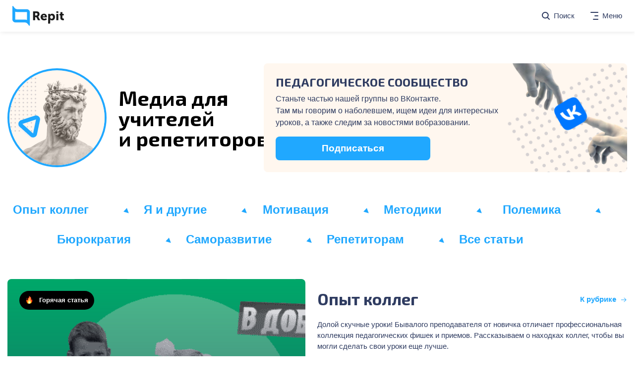

--- FILE ---
content_type: text/html; charset=UTF-8
request_url: https://repit.online/blog/
body_size: 43691
content:
<!DOCTYPE html><html
lang=ru><head><meta
charset="UTF-8"><meta
http-equiv="X-UA-Compatible" content="IE=edge"><meta
name="viewport" content="width=device-width, initial-scale=1.0, maximum-scale=1.0, user-scalable=no"><meta
content="no-cache" name="turbolinks-cache-control"><title>REPIT Блог &#8212; Всё, о чем вы не успели поговорить в учительской: практические советы педагогам и проблемы морали</title><link
href="https://fonts.googleapis.com/css?family=Exo+2:400,700&display=swap&subset=cyrillic" rel=stylesheet><link
rel=icon href=https://repit.online/blog/wp-content/themes/maximum-v2/assets/images/favicon.ico type=image/x-icon><link
rel="shortcut icon" href=https://repit.online/blog/wp-content/themes/maximum-v2/assets/images/favicon.ico type=image/x-icon><link
rel=icon href=https://blog.maximumtest.ru/wp-content/uploads/2019/10/favicon.jpg sizes=32x32><link
rel=icon href=https://blog.maximumtest.ru/wp-content/uploads/2019/10/favicon.jpg sizes=192x192><link
rel=apple-touch-icon href=https://blog.maximumtest.ru/wp-content/uploads/2019/10/favicon.jpg><meta
name="msapplication-TileImage" content="https://blog.maximumtest.ru/wp-content/uploads/2019/10/favicon.jpg"> <script>dataLayer=[[]];</script>  <script>(function(w,d,s,l,i){w[l]=w[l]||[];w[l].push({'gtm.start':new Date().getTime(),event:'gtm.js'});var f=d.getElementsByTagName(s)[0],j=d.createElement(s),dl=l!='dataLayer'?'&l='+l:'';j.async=true;j.src='https://www.googletagmanager.com/gtm.js?id='+i+dl;f.parentNode.insertBefore(j,f);})(window,document,'script','dataLayer','GTM-NSZ8G6C');</script> <meta
name="description" content="Сообщество репетиторов и преподавателей. Отвечаем на самые популярные вопросы, разбираем актуальные темы и рассказываем о современных трендах."><meta
name="robots" content="index, follow, max-snippet:-1, max-image-preview:large, max-video-preview:-1"><link
rel=canonical href=https://repit.online/blog><meta
property="og:locale" content="ru_RU"><meta
property="og:type" content="website"><meta
property="og:title" content="REPIT Блог - Всё, о чем вы не успели поговорить в учительской: практические советы педагогам и проблемы морали"><meta
property="og:description" content="Сообщество репетиторов и преподавателей. Отвечаем на самые популярные вопросы, разбираем актуальные темы и рассказываем о современных трендах."><meta
property="og:url" content="https://repit.online/blog"><meta
property="og:site_name" content="REPIT Блог"><meta
property="og:image" content="https://repit.online/blog/wp-content/uploads/2020/04/0_1.jpg"><meta
property="og:image:width" content="1699"><meta
property="og:image:height" content="1121"><meta
name="twitter:card" content="summary_large_image"> <script type=application/ld+json class=yoast-schema-graph>{"@context":"https://schema.org","@graph":[{"@type":"Organization","@id":"https://repit.online/blog/#organization","name":"TUTOR Blog","url":"https://repit.online/blog/","sameAs":[],"logo":{"@type":"ImageObject","@id":"https://repit.online/blog/#logo","inLanguage":"ru-RU","url":"https://repit.online/blog/wp-content/uploads/2020/04/Vector.jpg","width":1280,"height":1280,"caption":"TUTOR Blog"},"image":{"@id":"https://repit.online/blog/#logo"}},{"@type":"WebSite","@id":"https://repit.online/blog/#website","url":"https://repit.online/blog/","name":"REPIT \u0411\u043b\u043e\u0433","description":"\u0412\u0441\u0451, \u043e \u0447\u0435\u043c \u0432\u044b \u043d\u0435 \u0443\u0441\u043f\u0435\u043b\u0438 \u043f\u043e\u0433\u043e\u0432\u043e\u0440\u0438\u0442\u044c \u0432 \u0443\u0447\u0438\u0442\u0435\u043b\u044c\u0441\u043a\u043e\u0439: \u043f\u0440\u0430\u043a\u0442\u0438\u0447\u0435\u0441\u043a\u0438\u0435 \u0441\u043e\u0432\u0435\u0442\u044b \u043f\u0435\u0434\u0430\u0433\u043e\u0433\u0430\u043c \u0438 \u043f\u0440\u043e\u0431\u043b\u0435\u043c\u044b \u043c\u043e\u0440\u0430\u043b\u0438","publisher":{"@id":"https://repit.online/blog/#organization"},"potentialAction":[{"@type":"SearchAction","target":"https://repit.online/blog/?s={search_term_string}","query-input":"required name=search_term_string"}],"inLanguage":"ru-RU"},{"@type":"CollectionPage","@id":"https://repit.online/blog#webpage","url":"https://repit.online/blog","name":"REPIT \u0411\u043b\u043e\u0433 - \u0412\u0441\u0451, \u043e \u0447\u0435\u043c \u0432\u044b \u043d\u0435 \u0443\u0441\u043f\u0435\u043b\u0438 \u043f\u043e\u0433\u043e\u0432\u043e\u0440\u0438\u0442\u044c \u0432 \u0443\u0447\u0438\u0442\u0435\u043b\u044c\u0441\u043a\u043e\u0439: \u043f\u0440\u0430\u043a\u0442\u0438\u0447\u0435\u0441\u043a\u0438\u0435 \u0441\u043e\u0432\u0435\u0442\u044b \u043f\u0435\u0434\u0430\u0433\u043e\u0433\u0430\u043c \u0438 \u043f\u0440\u043e\u0431\u043b\u0435\u043c\u044b \u043c\u043e\u0440\u0430\u043b\u0438","isPartOf":{"@id":"https://repit.online/blog/#website"},"about":{"@id":"https://repit.online/blog/#organization"},"description":"\u0421\u043e\u043e\u0431\u0449\u0435\u0441\u0442\u0432\u043e \u0440\u0435\u043f\u0435\u0442\u0438\u0442\u043e\u0440\u043e\u0432 \u0438 \u043f\u0440\u0435\u043f\u043e\u0434\u0430\u0432\u0430\u0442\u0435\u043b\u0435\u0439. \u041e\u0442\u0432\u0435\u0447\u0430\u0435\u043c \u043d\u0430 \u0441\u0430\u043c\u044b\u0435 \u043f\u043e\u043f\u0443\u043b\u044f\u0440\u043d\u044b\u0435 \u0432\u043e\u043f\u0440\u043e\u0441\u044b, \u0440\u0430\u0437\u0431\u0438\u0440\u0430\u0435\u043c \u0430\u043a\u0442\u0443\u0430\u043b\u044c\u043d\u044b\u0435 \u0442\u0435\u043c\u044b \u0438 \u0440\u0430\u0441\u0441\u043a\u0430\u0437\u044b\u0432\u0430\u0435\u043c \u043e \u0441\u043e\u0432\u0440\u0435\u043c\u0435\u043d\u043d\u044b\u0445 \u0442\u0440\u0435\u043d\u0434\u0430\u0445.","inLanguage":"ru-RU","potentialAction":[{"@type":"ReadAction","target":["https://repit.online/blog"]}]}]}</script> <meta
name="yandex-verification" content="61322146759b56a3"><link
rel=dns-prefetch href=//repit.online><link
rel=stylesheet id=wp-block-library-css  href='https://repit.online/blog/wp-includes/css/dist/block-library/style.min.css?ver=5.6.16' type=text/css media=all><link
rel=stylesheet id=pld-font-awesome-css  href='https://repit.online/blog/wp-content/plugins/posts-like-dislike/css/fontawesome/css/all.min.css?ver=1.0.4' type=text/css media=all><link
rel=stylesheet id=pld-frontend-css  href='https://repit.online/blog/wp-content/plugins/posts-like-dislike/css/pld-frontend.css?ver=1.0.4' type=text/css media=all><link
rel=stylesheet id=main_css-css  href='https://repit.online/blog/wp-content/themes/maximum-v2/assets/main.css?ver=1.0' type=text/css media><link
rel=stylesheet id=new-styles_css-css  href='https://repit.online/blog/wp-content/themes/maximum-v2/assets/new-styles.css?ver=1.0' type=text/css media><link
rel=stylesheet id=wp-featherlight-css  href='https://repit.online/blog/wp-content/plugins/wp-featherlight/css/wp-featherlight.min.css?ver=1.3.4' type=text/css media=all> <script src='https://repit.online/blog/wp-content/plugins/jquery-updater/js/jquery-3.5.1.min.js?ver=3.5.1' id=jquery-core-js></script> <script src='https://repit.online/blog/wp-content/plugins/jquery-updater/js/jquery-migrate-3.3.0.min.js?ver=3.3.0' id=jquery-migrate-js></script> <script id=pld-frontend-js-extra>var pld_js_object={"admin_ajax_url":"https:\/\/repit.online\/blog\/wp-admin\/admin-ajax.php","admin_ajax_nonce":"8a9543b55f"};</script> <script src='https://repit.online/blog/wp-content/plugins/posts-like-dislike/js/pld-frontend.js?ver=1.0.4' id=pld-frontend-js></script> <script id=main_js-js-extra>var loadmoreParams={"ajaxurl":"https:\/\/repit.online\/blog\/wp-admin\/admin-ajax.php","posts":"{\"error\":\"\",\"m\":\"\",\"p\":0,\"post_parent\":\"\",\"subpost\":\"\",\"subpost_id\":\"\",\"attachment\":\"\",\"attachment_id\":0,\"name\":\"\",\"pagename\":\"\",\"page_id\":0,\"second\":\"\",\"minute\":\"\",\"hour\":\"\",\"day\":0,\"monthnum\":0,\"year\":0,\"w\":0,\"category_name\":\"\",\"tag\":\"\",\"cat\":\"\",\"tag_id\":\"\",\"author\":\"\",\"author_name\":\"\",\"feed\":\"\",\"tb\":\"\",\"paged\":0,\"meta_key\":\"\",\"meta_value\":\"\",\"preview\":\"\",\"s\":\"\",\"sentence\":\"\",\"title\":\"\",\"fields\":\"\",\"menu_order\":\"\",\"embed\":\"\",\"category__in\":[],\"category__not_in\":[],\"category__and\":[],\"post__in\":[],\"post__not_in\":[],\"post_name__in\":[],\"tag__in\":[],\"tag__not_in\":[],\"tag__and\":[],\"tag_slug__in\":[],\"tag_slug__and\":[],\"post_parent__in\":[],\"post_parent__not_in\":[],\"author__in\":[],\"author__not_in\":[],\"ignore_sticky_posts\":false,\"suppress_filters\":false,\"cache_results\":false,\"update_post_term_cache\":true,\"lazy_load_term_meta\":true,\"update_post_meta_cache\":true,\"post_type\":\"\",\"posts_per_page\":10,\"nopaging\":false,\"comments_per_page\":\"50\",\"no_found_rows\":false,\"order\":\"DESC\"}","current_page":"1","max_page":"50"};</script> <script id=main_js-js-before>window.php_data={socialLinks:{vk:'https://vk.com/maximumtutor',fb:'https://www.facebook.com/maximumtest/',insta:'https://www.instagram.com/maximumtestru/?hl=ru',youtube:'https://www.youtube.com/user/MaximumtestRu',}}</script> <script src='https://repit.online/blog/wp-content/themes/maximum-v2/assets/main.js?ver=1.0' id=main_js-js></script> <link
rel=https://api.w.org/ href=https://repit.online/blog/wp-json/ ><link
rel=EditURI type=application/rsd+xml title=RSD href=https://repit.online/blog/xmlrpc.php?rsd><link
rel=wlwmanifest type=application/wlwmanifest+xml href=https://repit.online/blog/wp-includes/wlwmanifest.xml><meta
name="generator" content="WordPress 5.6.16"><style>a.pld-like-dislike-trigger{color:#20a8ff}span.pld-count-wrap{color:#20a8ff}</style><link
rel=icon href=https://repit.online/blog/wp-content/uploads/2020/12/cropped-repit_favicon-32x32.png sizes=32x32><link
rel=icon href=https://repit.online/blog/wp-content/uploads/2020/12/cropped-repit_favicon-192x192.png sizes=192x192><link
rel=apple-touch-icon href=https://repit.online/blog/wp-content/uploads/2020/12/cropped-repit_favicon-180x180.png><meta
name="msapplication-TileImage" content="https://repit.online/blog/wp-content/uploads/2020/12/cropped-repit_favicon-270x270.png"></head><body
class="home blog wp-custom-logo wp-featherlight-captions"><div
data-behavior=main-vue v-cloak>
<navbar
inline-template><div
class=navbar uk-sticky><nav
class="uk-container uk-navbar" data-uk-navbar="mode: click"><div
class=uk-navbar-left>
<a
class="uk-navbar-item uk-logo" href=/blog>
<img
src=https://repit.online/blog/wp-content/uploads/2022/06/repit_logo-2.png alt="MAXIMUM Блог">
</a></div><div
class=uk-navbar-right><ul
class=uk-navbar-nav><li>
<a
href=# class="toggler toggler--search">
<img
src=https://repit.online/blog/wp-content/themes/maximum-v2/assets/images/search-blue.svg uk-svg>
<span
class=uk-visible@s>Поиск</span>
</a><div
class="uk-navbar-dropdown search"
uk-drop="boundary: !nav; boundary-align: true; pos: bottom-justify; mode: click; offset: -70; delay-hide: 0"
@beforeshow=menuOpened
@beforehide=menuClosed
ref=navSearch>
<a
href=# class=close @click.prevent=navSearch.hide()>
<img
src=https://repit.online/blog/wp-content/themes/maximum-v2/assets/images/close.svg>
</a><form
role=search method=get id=searchform class=search action=https://repit.online/blog/ >
<m-input
name=s class="bb fw" label=Поиск></m-input></form></li><li>
<a
href=# class="toggler toggler--menu">
<img
class=toggler-open src=https://repit.online/blog/wp-content/themes/maximum-v2/assets/images/menu-blue.svg uk-svg>
<img
class=toggler-close src=https://repit.online/blog/wp-content/themes/maximum-v2/assets/images/close.svg uk-svg>
<span
class=uk-visible@s>Меню</span>
</a><div
class=uk-navbar-dropdown
uk-drop="boundary: !nav; boundary-align: true; pos: bottom-justify; mode: click; offset: -70; delay-hide: 0"
@beforeshow=menuOpened
@beforehide=menuClosed
ref=navDrop><div
class="uk-grid uk-navbar-dropdown-grid uk-child-width-1-4@m uk-child-width-1-3@s navbar-menu__wrapper"><div
class="uk-nav uk-navbar-dropdown-nav"><div
id=nav_menu-2 class="nav-widget widget_nav_menu"><h3 class="uk-nav-header">Наши рубрики</h3><div
class=menu-rubrikator-container><ul
id=menu-rubrikator class=menu><li
id=menu-item-169 class="menu-item menu-item-type-taxonomy menu-item-object-category menu-item-169"><a
href=https://repit.online/blog/post/category/vse-stati/experience>Опыт коллег</a></li><li
id=menu-item-25 class="menu-item menu-item-type-taxonomy menu-item-object-category menu-item-25"><a
href=https://repit.online/blog/post/category/vse-stati/communication>Я и другие</a></li><li
id=menu-item-1040 class="menu-item menu-item-type-taxonomy menu-item-object-category menu-item-1040"><a
href=https://repit.online/blog/post/category/vse-stati/motivation>Мотивация</a></li><li
id=menu-item-1041 class="menu-item menu-item-type-taxonomy menu-item-object-category menu-item-1041"><a
href=https://repit.online/blog/post/category/vse-stati/methods>Методики</a></li><li
id=menu-item-28 class="menu-item menu-item-type-taxonomy menu-item-object-category menu-item-28"><a
href=https://repit.online/blog/post/category/vse-stati/conversation>Полемика</a></li><li
id=menu-item-1038 class="menu-item menu-item-type-taxonomy menu-item-object-category menu-item-1038"><a
href=https://repit.online/blog/post/category/vse-stati/documents>Бюрократия</a></li><li
id=menu-item-2902 class="menu-item menu-item-type-taxonomy menu-item-object-category menu-item-2902"><a
href=https://repit.online/blog/post/category/vse-stati/self-development>Саморазвитие</a></li><li
id=menu-item-3376 class="menu-item menu-item-type-taxonomy menu-item-object-category menu-item-3376"><a
href=https://repit.online/blog/post/category/vse-stati/repetitoram>Репетиторам</a></li><li
id=menu-item-182 class="menu-item menu-item-type-taxonomy menu-item-object-category menu-item-182"><a
href=https://repit.online/blog/post/category/vse-stati>Все статьи</a></li></ul></div></div></div><div
class="uk-nav uk-navbar-dropdown-nav"><div
id=nav_menu-7 class="nav-widget widget_nav_menu"><h3 class="uk-nav-header">О MAXIMUM</h3><div
class=menu-about-container><ul
id=menu-about class=menu><li
id=menu-item-45 class="menu-item menu-item-type-custom menu-item-object-custom menu-item-45"><a
href=https://maximumeducation.com/ >О компании</a></li><li
id=menu-item-46 class="menu-item menu-item-type-custom menu-item-object-custom menu-item-46"><a
href=https://maximumtest.ru/contacts>Контакты</a></li><li
id=menu-item-47 class="menu-item menu-item-type-custom menu-item-object-custom menu-item-47"><a
href=https://maximumeducation.com/news>Наши новости</a></li><li
id=menu-item-48 class="menu-item menu-item-type-custom menu-item-object-custom menu-item-48"><a
href=https://maximumtest.ru/partners>Открыть филиал</a></li><li
id=menu-item-2324 class="menu-item menu-item-type-custom menu-item-object-custom menu-item-2324"><a
href=https://roditeli.maximumtest.ru/ >Родители на MAXIMUM</a></li></ul></div></div></div><div
class="uk-nav uk-navbar-dropdown-nav uk-nav--contacts"><div
id=nav_menu-3 class="nav-widget widget_nav_menu"><h3 class="uk-nav-header">Связь с нами</h3><div
class=menu-contacts-container><ul
id=menu-contacts class=menu><li
id=menu-item-42 class="menu-item menu-item-type-custom menu-item-object-custom menu-item-42"><a
href=#>г. Москва, ул. Покровка 28с2.</a></li><li
id=menu-item-43 class="menu-item menu-item-type-custom menu-item-object-custom menu-item-43"><a
href=tel:8-800-775-53-81>8-800-775-53-81</a></li><li
id=menu-item-44 class="menu-item menu-item-type-custom menu-item-object-custom menu-item-44"><a>blogs@maximumtest.ru</a></li></ul></div></div>  <a
href="https://t.me/max_ed?utm_source=blog&utm_medium=content&utm_campaign=banner-from-repit-to-telegram-mm" target=_blank class="button white outlined rounded button--telegram">
<span>
<svg
width=21 height=18 viewBox="0 0 21 18" fill=none xmlns=http://www.w3.org/2000/svg>
<path
d="M18.6651 0.717797L0.935095 7.5548C-0.274905 8.0408 -0.267905 8.7158 0.713095 9.0168L5.26509 10.4368L15.7971 3.7918C16.2951 3.4888 16.7501 3.6518 16.3761 3.9838L7.8431 11.6848H7.84109L7.8431 11.6858L7.5291 16.3778C7.9891 16.3778 8.19209 16.1668 8.45009 15.9178L10.6611 13.7678L15.2601 17.1648C16.1081 17.6318 16.7171 17.3918 16.9281 16.3798L19.9471 2.1518C20.2561 0.912797 19.4741 0.351797 18.6651 0.717797Z" fill=white />
</svg>
</span>
Подписаться
</a></div></div></div></li></ul></div></nav></div>
</navbar><div
class="uk-container uk-padding-small homepage"><section
class="uk-grid-collapse first" uk-grid><div
class=uk-row><div
class="uk-first-column first-row"><div
class=top><h1 class="main-title">
<img
src=https://repit.online/blog/wp-content/themes/maximum-v2/assets/images/subscribe-top.png alt="REPIT Blog">
<span
class=h1-subtitle>Медиа для учителей и&nbsp;репетиторов</span></h1></div></div><div
class="uk-second-column banner-col">
<a
class=banner href=https://vk.com/repit.online target=_blank><div
class=banner__text><h3 class="banner__title">ПЕДАГОГИЧЕСКОЕ СООБЩЕСТВО</h3><p
class=banner__descr>Станьте частью нашей группы во&nbsp;ВКонтакте. <br>
Там мы&nbsp;говорим о&nbsp;наболевшем, ищем идеи для&nbsp;интересных уроков, а&nbsp;также следим за&nbsp;новостями вобразовании.</p></div>
<button
type=button class="button white outlined rounded">Подписаться</button><div
class=banner__image>
<img
src=https://repit.online/blog/wp-content/themes/maximum-v2/assets/images/header-banner.png alt="Изображение баннера"></div>
</a></div></div><ul
id=menu-rubrikator-1 class="home-rubrics uk-nav rubric-nav "><li
class="menu-item menu-item-type-taxonomy menu-item-object-category menu-item-169"><a
href=https://repit.online/blog/post/category/vse-stati/experience>Опыт коллег</a></li><li
class="menu-item menu-item-type-taxonomy menu-item-object-category menu-item-25"><a
href=https://repit.online/blog/post/category/vse-stati/communication>Я и другие</a></li><li
class="menu-item menu-item-type-taxonomy menu-item-object-category menu-item-1040"><a
href=https://repit.online/blog/post/category/vse-stati/motivation>Мотивация</a></li><li
class="menu-item menu-item-type-taxonomy menu-item-object-category menu-item-1041"><a
href=https://repit.online/blog/post/category/vse-stati/methods>Методики</a></li><li
class="menu-item menu-item-type-taxonomy menu-item-object-category menu-item-28"><a
href=https://repit.online/blog/post/category/vse-stati/conversation>Полемика</a></li><li
class="menu-item menu-item-type-taxonomy menu-item-object-category menu-item-1038"><a
href=https://repit.online/blog/post/category/vse-stati/documents>Бюрократия</a></li><li
class="menu-item menu-item-type-taxonomy menu-item-object-category menu-item-2902"><a
href=https://repit.online/blog/post/category/vse-stati/self-development>Саморазвитие</a></li><li
class="menu-item menu-item-type-taxonomy menu-item-object-category menu-item-3376"><a
href=https://repit.online/blog/post/category/vse-stati/repetitoram>Репетиторам</a></li><li
class="menu-item menu-item-type-taxonomy menu-item-object-category menu-item-182"><a
href=https://repit.online/blog/post/category/vse-stati>Все статьи</a></li></ul></section><section
class="uk-grid-collapse first" uk-grid><div
class=uk-first-column><div
class="uk-visible@m p-sticky">
<a
href=https://repit.online/blog/post/linejka-na-pervoe-sentyabrya-v-shkole.html class=highlight-post
style="background-image: url(https://repit.online/blog/wp-content/uploads/2022/09/Gif_Ya-3-raza-gotovila-linejku-na-1-sentyabrya-v-shkole.gif)"><div
class=highlight-badge>Горячая статья</div><h3 class="title text-white">Я 3 раза готовила линейку на 1 сентября в школе</h3><div
class=meta>
<span
class=date>01.09.2022</span></div><div
class="author uk-flex uk-flex-middle uk-visible@m">
<img
src=https://repit.online/blog/wp-content/uploads/2022/09/pichueva.webp width=1 height=1 alt="Александра Пичуева" class="avatar avatar-96 wp-user-avatar wp-user-avatar-96 alignnone photo"><h5 class="name">Александра Пичуева</h5></div>
</a></div></div><div
class=uk-second-column><div
class="uk-position-relative slider uk-visible-toggle uk-light uk-visible@s uk-hidden@m" tabindex=-1
uk-slider="center: true"><ul
class="uk-slider-items uk-grid uk-grid-small"><li
class="uk-width-5-6 highlight-slider">
<a
href=https://repit.online/blog/post/linejka-na-pervoe-sentyabrya-v-shkole.html class=highlight-post
style="background-image: url(https://repit.online/blog/wp-content/uploads/2022/09/Gif_Ya-3-raza-gotovila-linejku-na-1-sentyabrya-v-shkole.gif)"><div
class=highlight-badge>Горячая статья</div><h3 class="title text-white">Я 3 раза готовила линейку на 1 сентября в школе</h3><div
class=meta>
<span
class=date></span></div><div
class="author uk-flex uk-flex-middle uk-visible@m">
<img
src=https://repit.online/blog/wp-content/uploads/2022/09/pichueva.webp width=1 height=1 alt="Александра Пичуева" class="avatar avatar-96 wp-user-avatar wp-user-avatar-96 alignnone photo"><h5 class="name">Александра Пичуева</h5></div>
</a></li><li
class="uk-width-5-6 highlight-slider">
<a
href=https://repit.online/blog/post/servisy-dlya-uchitelej.html class=highlight-post
style="background-image: url(https://repit.online/blog/wp-content/uploads/2022/07/GIF-Chem-zamenit-kanva.gif)"><div
class=highlight-badge>Горячая статья</div><h3 class="title text-white">Чем заменить Canva и Kahoot? Цифровые сервисы для учителей</h3><div
class=meta>
<span
class=date>04.07.2022</span></div><div
class="author uk-flex uk-flex-middle uk-visible@m">
<img
src=https://repit.online/blog/wp-content/uploads/2021/03/Snimok-ekrana-2021-03-11-v-10.50.24-150x150.png width=96 height=96 alt="Наталия Короткова" class="avatar avatar-96 wp-user-avatar wp-user-avatar-96 alignnone photo"><h5 class="name">Наталия Короткова</h5></div>
</a></li><li
class="uk-width-5-6 highlight-slider">
<a
href=https://repit.online/blog/post/kak-ustroitsya-na-rabotu-v-shkolu-poshagovaya-instrukciya.html class=highlight-post
style="background-image: url(https://repit.online/blog/wp-content/uploads/2022/04/Kak-ustroitsya-na-rabotu-v-shkolu.webp)"><div
class=highlight-badge>Горячая статья</div><h3 class="title text-white">Как устроиться на работу в школу: пошаговая инструкция</h3><div
class=meta>
<span
class=date>14.04.2022</span></div><div
class="author uk-flex uk-flex-middle uk-visible@m">
<img
src=https://repit.online/blog/wp-content/uploads/2021/03/Snimok-ekrana-2021-03-04-v-14.00.44-150x150.png width=96 height=96 alt="Екатерина Старченкова" class="avatar avatar-96 wp-user-avatar wp-user-avatar-96 alignnone photo"><h5 class="name">Екатерина Старченкова</h5></div>
</a></li><li
class="uk-width-5-6 highlight-slider">
<a
href=https://repit.online/blog/post/uchebnaya-vovlechennost-kak-uderzhivat-vnimanie-uchenikov-na-uroke.html class=highlight-post
style="background-image: url(https://repit.online/blog/wp-content/uploads/2021/08/Uchebnaya-vovlechennost-ili-Kak-uderzhivat-vnimanie-uchenikov.webp)"><div
class=highlight-badge>Горячая статья</div><h3 class="title text-white">Учебная вовлеченность: как удерживать внимание учеников на уроке?</h3><div
class=meta>
<span
class=date>10.08.2021</span></div><div
class="author uk-flex uk-flex-middle uk-visible@m">
<img
src=https://repit.online/blog/wp-content/uploads/2021/03/Snimok-ekrana-2021-03-09-v-15.46.42-150x150.png width=96 height=96 alt="Юлия Вьялкова" class="avatar avatar-96 wp-user-avatar wp-user-avatar-96 alignnone photo"><h5 class="name">Юлия Вьялкова</h5></div>
</a></li><li
class="uk-width-5-6 highlight-slider">
<a
href=https://repit.online/blog/post/ispolzovanie-interaktivnoj-doski-vse-fishki.html class=highlight-post
style="background-image: url(https://repit.online/blog/wp-content/uploads/2021/08/Vse-fishki-interaktivnoj-doski.webp)"><div
class=highlight-badge>Горячая статья</div><h3 class="title text-white">Все фишки интерактивной доски</h3><div
class=meta>
<span
class=date>31.07.2021</span></div><div
class="author uk-flex uk-flex-middle uk-visible@m">
<img
src=https://repit.online/blog/wp-content/uploads/2021/03/Snimok-ekrana-2021-03-13-v-11.16.24-150x150.png width=96 height=96 alt="Зоя Баньшина" class="avatar avatar-96 wp-user-avatar wp-user-avatar-96 alignnone photo"><h5 class="name">Зоя Баньшина</h5></div>
</a></li><li
class="uk-width-5-6 highlight-slider">
<a
href=https://repit.online/blog/post/vliyaet-li-fizicheskoe-zdorove-uchenika-na-obuchenie.html class=highlight-post
style="background-image: url(https://repit.online/blog/wp-content/uploads/2021/07/Vliyaet-li-fizicheskoe-zdorove-na-obuchenie.webp)"><div
class=highlight-badge>Горячая статья</div><h3 class="title text-white">Влияет ли физическое здоровье ученика на обучение?</h3><div
class=meta>
<span
class=date>23.07.2021</span></div><div
class="author uk-flex uk-flex-middle uk-visible@m">
<img
src=https://repit.online/blog/wp-content/uploads/2021/03/Snimok-ekrana-2021-03-05-v-12.45.59-150x150.png width=96 height=96 alt="Данила Доманин" class="avatar avatar-96 wp-user-avatar wp-user-avatar-96 alignnone photo"><h5 class="name">Данила Доманин</h5></div>
</a></li><li
class="uk-width-5-6 highlight-slider">
<a
href=https://repit.online/blog/post/kak-stat-ekspertom-ege.html class=highlight-post
style="background-image: url(https://repit.online/blog/wp-content/uploads/2021/07/Kak-stat-ekspertom-EGE.webp)"><div
class=highlight-badge>Горячая статья</div><h3 class="title text-white">Как стать экспертом ЕГЭ?</h3><div
class=meta>
<span
class=date>16.07.2021</span></div><div
class="author uk-flex uk-flex-middle uk-visible@m">
<img
src=https://repit.online/blog/wp-content/uploads/2021/03/Snimok-ekrana-2021-03-13-v-11.16.24-150x150.png width=96 height=96 alt="Зоя Баньшина" class="avatar avatar-96 wp-user-avatar wp-user-avatar-96 alignnone photo"><h5 class="name">Зоя Баньшина</h5></div>
</a></li><li
class="uk-width-5-6 highlight-slider">
<a
href=https://repit.online/blog/post/ispolzovanie-video-na-urokah-sposob-rasslabitsya-ili-dejstvennyj-instrument.html class=highlight-post
style="background-image: url(https://repit.online/blog/wp-content/uploads/2021/07/Video-na-urokah-sposob-rasslabitsya-ili-dejstvennyj-instrument-1.webp)"><div
class=highlight-badge>Горячая статья</div><h3 class="title text-white">Использование видео на уроках — способ расслабиться или действенный инструмент?</h3><div
class=meta>
<span
class=date>10.07.2021</span></div><div
class="author uk-flex uk-flex-middle uk-visible@m">
<img
src=https://repit.online/blog/wp-content/uploads/2021/03/Snimok-ekrana-2021-03-04-v-14.00.44-150x150.png width=96 height=96 alt="Екатерина Старченкова" class="avatar avatar-96 wp-user-avatar wp-user-avatar-96 alignnone photo"><h5 class="name">Екатерина Старченкова</h5></div>
</a></li><li
class="uk-width-5-6 highlight-slider">
<a
href=https://repit.online/blog/post/uchitelju-inostrannogo-yazyka-4-prichiny-pochemu-vy-luchshe-nositelya.html class=highlight-post
style="background-image: url(https://repit.online/blog/wp-content/uploads/2021/06/Kakim-detyam-navredit-nositel-yazyka.webp)"><div
class=highlight-badge>Горячая статья</div><h3 class="title text-white">Учителю иностранного языка: 4 причины, почему вы лучше носителя</h3><div
class=meta>
<span
class=date>30.06.2021</span></div><div
class="author uk-flex uk-flex-middle uk-visible@m">
<img
src=https://repit.online/blog/wp-content/uploads/2021/03/Snimok-ekrana-2021-03-04-v-17.24.22-150x150.png width=96 height=96 alt="Диана Круповес" class="avatar avatar-96 wp-user-avatar wp-user-avatar-96 alignnone photo"><h5 class="name">Диана Круповес</h5></div>
</a></li><li
class="uk-width-5-6 highlight-slider">
<a
href=https://repit.online/blog/post/chto-profsojuz-dajot-uchitelju.html class=highlight-post
style="background-image: url(https://repit.online/blog/wp-content/uploads/2021/06/GIF-Chto-profsojuz-dajot-uchitelju.gif)"><div
class=highlight-badge>Горячая статья</div><h3 class="title text-white">Что профсоюз даёт учителю?</h3><div
class=meta>
<span
class=date>28.06.2021</span></div><div
class="author uk-flex uk-flex-middle uk-visible@m">
<img
src=https://repit.online/blog/wp-content/uploads/2021/03/Snimok-ekrana-2021-03-11-v-10.50.24-150x150.png width=96 height=96 alt="Наталия Короткова" class="avatar avatar-96 wp-user-avatar wp-user-avatar-96 alignnone photo"><h5 class="name">Наталия Короткова</h5></div>
</a></li><li
class="uk-width-5-6 highlight-slider">
<a
href=https://repit.online/blog/post/kak-provesti-pervoe-zanyatie-repetitoru.html class=highlight-post
style="background-image: url(https://repit.online/blog/wp-content/uploads/2021/06/Kak-provesti-pervoe-zanyatie-repetitoru.webp)"><div
class=highlight-badge>Горячая статья</div><h3 class="title text-white">Как провести первое занятие репетитору?</h3><div
class=meta>
<span
class=date>25.06.2021</span></div><div
class="author uk-flex uk-flex-middle uk-visible@m">
<img
src=https://repit.online/blog/wp-content/uploads/2021/03/Snimok-ekrana-2021-03-05-v-12.45.59-150x150.png width=96 height=96 alt="Данила Доманин" class="avatar avatar-96 wp-user-avatar wp-user-avatar-96 alignnone photo"><h5 class="name">Данила Доманин</h5></div>
</a></li><li
class="uk-width-5-6 highlight-slider">
<a
href=https://repit.online/blog/post/otpusk-uchitelya-zachem-nam-otdyh.html class=highlight-post
style="background-image: url(https://repit.online/blog/wp-content/uploads/2021/06/Ustavshij-uchitel-plohoj-uchitel.webp)"><div
class=highlight-badge>Горячая статья</div><h3 class="title text-white">Уставший учитель — плохой учитель. Зачем нам отдых?</h3><div
class=meta>
<span
class=date>23.06.2021</span></div><div
class="author uk-flex uk-flex-middle uk-visible@m">
<img
src=https://repit.online/blog/wp-content/uploads/2021/03/Snimok-ekrana-2021-03-23-v-17.12.06-150x150.png width=96 height=96 alt="Екатерина Черникова" class="avatar avatar-96 wp-user-avatar wp-user-avatar-96 alignnone photo"><h5 class="name">Екатерина Черникова</h5></div>
</a></li><li
class="uk-width-5-6 highlight-slider">
<a
href=https://repit.online/blog/post/forumy-dlya-prepodavatelej-gde-iskat-vdohnovenie.html class=highlight-post
style="background-image: url(https://repit.online/blog/wp-content/uploads/2021/06/Molodjozhnye-forumy-dlya-prepodavatelej.webp)"><div
class=highlight-badge>Горячая статья</div><h3 class="title text-white">Форумы для преподавателей: где искать вдохновение?</h3><div
class=meta>
<span
class=date>20.06.2021</span></div><div
class="author uk-flex uk-flex-middle uk-visible@m">
<img
src=https://repit.online/blog/wp-content/uploads/2021/03/Snimok-ekrana-2021-03-26-v-14.55.44-150x150.png width=96 height=96 alt="Полина Морозова" class="avatar avatar-96 wp-user-avatar wp-user-avatar-96 alignnone photo"><h5 class="name">Полина Морозова</h5></div>
</a></li><li
class="uk-width-5-6 highlight-slider">
<a
href=https://repit.online/blog/post/knigi-dlya-izucheniya-anglijskogo-yazyka-oni-pomogajut.html class=highlight-post
style="background-image: url(https://repit.online/blog/wp-content/uploads/2021/06/Horoshie-knigi-po-anglijskomu-yazyku-sushhestvujut.webp)"><div
class=highlight-badge>Горячая статья</div><h3 class="title text-white">Можно ли обучить английскому с помощью книг?</h3><div
class=meta>
<span
class=date>18.06.2021</span></div><div
class="author uk-flex uk-flex-middle uk-visible@m">
<img
src=https://repit.online/blog/wp-content/uploads/2021/03/Snimok-ekrana-2021-03-09-v-15.46.42-150x150.png width=96 height=96 alt="Юлия Вьялкова" class="avatar avatar-96 wp-user-avatar wp-user-avatar-96 alignnone photo"><h5 class="name">Юлия Вьялкова</h5></div>
</a></li><li
class="uk-width-5-6 highlight-slider">
<a
href=https://repit.online/blog/post/giperaktivnyj-uchenik-s-sdvg-kak-s-nim-rabotat.html class=highlight-post
style="background-image: url(https://repit.online/blog/wp-content/uploads/2021/06/GIF-Instrukciya-dlya-organizatora-EGE.gif)"><div
class=highlight-badge>Горячая статья</div><h3 class="title text-white">Что делать с гиперактивным учеником?</h3><div
class=meta>
<span
class=date>15.06.2021</span></div><div
class="author uk-flex uk-flex-middle uk-visible@m">
<img
src=https://repit.online/blog/wp-content/uploads/2021/12/Andreeva1.jpg width=96 height=96 alt="Яна Андреева" class="avatar avatar-96 wp-user-avatar wp-user-avatar-96 alignnone photo"><h5 class="name">Яна Андреева</h5></div>
</a></li><li
class="uk-width-5-6 highlight-slider">
<a
href=https://repit.online/blog/post/domashnee-zadanie-na-leto-ili-komu-ono-nado.html class=highlight-post
style="background-image: url(https://repit.online/blog/wp-content/uploads/2021/06/Domashka-na-leto-ili-Komu-ono-nado.webp)"><div
class=highlight-badge>Горячая статья</div><h3 class="title text-white">Домашка на лето, или Кому оно надо?</h3><div
class=meta>
<span
class=date>08.06.2021</span></div><div
class="author uk-flex uk-flex-middle uk-visible@m">
<img
src=https://repit.online/blog/wp-content/uploads/2021/03/Snimok-ekrana-2021-03-26-v-14.55.44-150x150.png width=96 height=96 alt="Полина Морозова" class="avatar avatar-96 wp-user-avatar wp-user-avatar-96 alignnone photo"><h5 class="name">Полина Морозова</h5></div>
</a></li><li
class="uk-width-5-6 highlight-slider">
<a
href=https://repit.online/blog/post/disleksiya-u-shkolnikov-chto-s-etim-delat.html class=highlight-post
style="background-image: url(https://repit.online/blog/wp-content/uploads/2021/06/GIF-Osobennosti-raboty-s-uchenikami-s-disleksiej-i-disgrafiej.gif)"><div
class=highlight-badge>Горячая статья</div><h3 class="title text-white">Дислексия у школьников: что с этим делать?</h3><div
class=meta>
<span
class=date>04.06.2021</span></div><div
class="author uk-flex uk-flex-middle uk-visible@m">
<img
src=https://repit.online/blog/wp-content/uploads/2021/03/Snimok-ekrana-2021-03-09-v-15.46.42-150x150.png width=96 height=96 alt="Юлия Вьялкова" class="avatar avatar-96 wp-user-avatar wp-user-avatar-96 alignnone photo"><h5 class="name">Юлия Вьялкова</h5></div>
</a></li><li
class="uk-width-5-6 highlight-slider">
<a
href=https://repit.online/blog/post/kak-sovmestit-podgotovku-k-itogovomu-sochineniju-ege-po-russkomu-yazyku-i-literature.html class=highlight-post
style="background-image: url(https://repit.online/blog/wp-content/uploads/2021/06/Kak-sovmestit-podgotovku-k-EGE-po-russkomu-yazyku-i-literature.webp)"><div
class=highlight-badge>Горячая статья</div><h3 class="title text-white">Как совместить подготовку к итоговому сочинению, ЕГЭ по русскому языку и литературе?</h3><div
class=meta>
<span
class=date>31.05.2021</span></div><div
class="author uk-flex uk-flex-middle uk-visible@m">
<img
src=https://repit.online/blog/wp-content/uploads/2021/03/Snimok-ekrana-2021-03-04-v-17.24.22-150x150.png width=96 height=96 alt="Диана Круповес" class="avatar avatar-96 wp-user-avatar wp-user-avatar-96 alignnone photo"><h5 class="name">Диана Круповес</h5></div>
</a></li><li
class="uk-width-5-6 highlight-slider">
<a
href=https://repit.online/blog/post/pljusy-repetitora-studenta.html class=highlight-post
style="background-image: url(https://repit.online/blog/wp-content/uploads/2021/06/Pljusy-repetitora-rovesnika.webp)"><div
class=highlight-badge>Горячая статья</div><h3 class="title text-white">Плюсы репетитора-студента</h3><div
class=meta>
<span
class=date>24.05.2021</span></div><div
class="author uk-flex uk-flex-middle uk-visible@m">
<img
src=https://repit.online/blog/wp-content/uploads/2021/03/Snimok-ekrana-2021-03-05-v-18.14.08-150x150.png width=96 height=96 alt="Алина Федорова" class="avatar avatar-96 wp-user-avatar wp-user-avatar-96 alignnone photo"><h5 class="name">Алина Федорова</h5></div>
</a></li><li
class="uk-width-5-6 highlight-slider">
<a
href=https://repit.online/blog/post/kak-naladit-disciplinu-na-urokah.html class=highlight-post
style="background-image: url(https://repit.online/blog/wp-content/uploads/2021/06/GIF-Kak-naladit-disciplinu-na-urokah.gif)"><div
class=highlight-badge>Горячая статья</div><h3 class="title text-white">Как наладить дисциплину на уроках?</h3><div
class=meta>
<span
class=date>22.05.2021</span></div><div
class="author uk-flex uk-flex-middle uk-visible@m">
<img
src=https://repit.online/blog/wp-content/uploads/2021/03/Snimok-ekrana-2021-03-05-v-12.45.59-150x150.png width=96 height=96 alt="Данила Доманин" class="avatar avatar-96 wp-user-avatar wp-user-avatar-96 alignnone photo"><h5 class="name">Данила Доманин</h5></div>
</a></li><li
class="uk-width-5-6 highlight-slider">
<a
href=https://repit.online/blog/post/ktp-uchitelya-instrukciya-dlya-novichkov.html class=highlight-post
style="background-image: url(https://repit.online/blog/wp-content/uploads/2021/05/KTP-uchitelya-instrukciya-dlya-novichkov.jpg)"><div
class=highlight-badge>Горячая статья</div><h3 class="title text-white">КТП учителя: инструкция для новичков</h3><div
class=meta>
<span
class=date>20.05.2021</span></div><div
class="author uk-flex uk-flex-middle uk-visible@m">
<img
src=https://repit.online/blog/wp-content/uploads/2021/03/Snimok-ekrana-2021-03-23-v-17.12.06-150x150.png width=96 height=96 alt="Екатерина Черникова" class="avatar avatar-96 wp-user-avatar wp-user-avatar-96 alignnone photo"><h5 class="name">Екатерина Черникова</h5></div>
</a></li><li
class="uk-width-5-6 highlight-slider">
<a
href=https://repit.online/blog/post/kak-podruzhit-uchenikov-s-pravopisaniem-tri-principa-russkoj-orfografii-v-obuchenii.html class=highlight-post
style="background-image: url(https://repit.online/blog/wp-content/uploads/2021/05/Kak-podruzhit-uchenikov-s-pravopisaniem.webp)"><div
class=highlight-badge>Горячая статья</div><h3 class="title text-white">Как подружить учеников с правописанием? Три принципа русской орфографии в обучении</h3><div
class=meta>
<span
class=date>18.05.2021</span></div><div
class="author uk-flex uk-flex-middle uk-visible@m">
<img
src=https://repit.online/blog/wp-content/uploads/2021/03/Snimok-ekrana-2021-03-04-v-14.00.44-150x150.png width=96 height=96 alt="Екатерина Старченкова" class="avatar avatar-96 wp-user-avatar wp-user-avatar-96 alignnone photo"><h5 class="name">Екатерина Старченкова</h5></div>
</a></li><li
class="uk-width-5-6 highlight-slider">
<a
href=https://repit.online/blog/post/rabota-dlya-uchitelya-i-repetitora-letom.html class=highlight-post
style="background-image: url(https://repit.online/blog/wp-content/uploads/2021/05/Gde-repetitoru-rabotat-letom.webp)"><div
class=highlight-badge>Горячая статья</div><h3 class="title text-white">Где учителю и репетитору работать летом?</h3><div
class=meta>
<span
class=date>13.05.2021</span></div><div
class="author uk-flex uk-flex-middle uk-visible@m">
<img
src=https://repit.online/blog/wp-content/uploads/2021/03/Snimok-ekrana-2021-03-24-v-14.18.35-150x150.png width=96 height=96 alt="Елена Лукиянчина" class="avatar avatar-96 wp-user-avatar wp-user-avatar-96 alignnone photo"><h5 class="name">Елена Лукиянчина</h5></div>
</a></li><li
class="uk-width-5-6 highlight-slider">
<a
href=https://repit.online/blog/post/kak-ustroena-rabota-v-detskom-letnem-lagere.html class=highlight-post
style="background-image: url(https://repit.online/blog/wp-content/uploads/2021/05/Lager-prishkolnyj-prodlenka-pansionatnogo-tipa-i-td.webp)"><div
class=highlight-badge>Горячая статья</div><h3 class="title text-white">Как устроена работа в детском летнем лагере</h3><div
class=meta>
<span
class=date>11.05.2021</span></div><div
class="author uk-flex uk-flex-middle uk-visible@m">
<img
src=https://repit.online/blog/wp-content/uploads/2021/03/Snimok-ekrana-2021-03-11-v-10.50.24-150x150.png width=96 height=96 alt="Наталия Короткова" class="avatar avatar-96 wp-user-avatar wp-user-avatar-96 alignnone photo"><h5 class="name">Наталия Короткова</h5></div>
</a></li><li
class="uk-width-5-6 highlight-slider">
<a
href=https://repit.online/blog/post/klipovoe-myshlenie-sovremennyh-shkolnikov-pochemu-eto-preimushhestvo.html class=highlight-post
style="background-image: url(https://repit.online/blog/wp-content/uploads/2021/05/Gif-Klipovoe-myshlenie-sovremennyh-shkolnikov-pochemu-eto-preimushhestvo.gif)"><div
class=highlight-badge>Горячая статья</div><h3 class="title text-white">Клиповое мышление современных школьников: почему это преимущество?</h3><div
class=meta>
<span
class=date>04.05.2021</span></div><div
class="author uk-flex uk-flex-middle uk-visible@m">
<img
src=https://repit.online/blog/wp-content/uploads/2021/03/Snimok-ekrana-2021-03-04-v-14.00.44-150x150.png width=96 height=96 alt="Екатерина Старченкова" class="avatar avatar-96 wp-user-avatar wp-user-avatar-96 alignnone photo"><h5 class="name">Екатерина Старченкова</h5></div>
</a></li><li
class="uk-width-5-6 highlight-slider">
<a
href=https://repit.online/blog/post/bulling-uchitelej-v-shkole-kak-borotsya.html class=highlight-post
style="background-image: url(https://repit.online/blog/wp-content/uploads/2021/04/Bulling-so-storony-uchenikov.webp)"><div
class=highlight-badge>Горячая статья</div><h3 class="title text-white">Буллинг учителей в школе: как бороться?</h3><div
class=meta>
<span
class=date>30.04.2021</span></div><div
class="author uk-flex uk-flex-middle uk-visible@m">
<img
src=https://repit.online/blog/wp-content/uploads/2021/03/Snimok-ekrana-2021-03-05-v-12.45.59-150x150.png width=96 height=96 alt="Данила Доманин" class="avatar avatar-96 wp-user-avatar wp-user-avatar-96 alignnone photo"><h5 class="name">Данила Доманин</h5></div>
</a></li><li
class="uk-width-5-6 highlight-slider">
<a
href=https://repit.online/blog/post/obrazovatelnyj-web-kvest-kak-provernut-eto-v-shkole.html class=highlight-post
style="background-image: url(https://repit.online/blog/wp-content/uploads/2021/04/Web-kvesty-kak-forma-onlajn-obucheniya-i-kontrolya.webp)"><div
class=highlight-badge>Горячая статья</div><h3 class="title text-white">Образовательный web-квест: как провернуть это в школе?</h3><div
class=meta>
<span
class=date>29.04.2021</span></div><div
class="author uk-flex uk-flex-middle uk-visible@m">
<img
src=https://repit.online/blog/wp-content/uploads/2021/03/Snimok-ekrana-2021-03-11-v-10.50.24-150x150.png width=96 height=96 alt="Наталия Короткова" class="avatar avatar-96 wp-user-avatar wp-user-avatar-96 alignnone photo"><h5 class="name">Наталия Короткова</h5></div>
</a></li><li
class="uk-width-5-6 highlight-slider">
<a
href=https://repit.online/blog/post/igry-na-urokah-istorii-i-podgotovka-k-ege-sovmestit-nesovmestimoe.html class=highlight-post
style="background-image: url(https://repit.online/blog/wp-content/uploads/2021/04/Gif-Istoricheskie-igry-kak-oni-pomogut-podgotovitsya-k-EGE.gif)"><div
class=highlight-badge>Горячая статья</div><h3 class="title text-white">Игры на уроках истории и подготовка к ЕГЭ: совместить несовместимое</h3><div
class=meta>
<span
class=date>28.04.2021</span></div><div
class="author uk-flex uk-flex-middle uk-visible@m">
<img
src=https://repit.online/blog/wp-content/uploads/2021/03/Snimok-ekrana-2021-03-26-v-14.55.44-150x150.png width=96 height=96 alt="Полина Морозова" class="avatar avatar-96 wp-user-avatar wp-user-avatar-96 alignnone photo"><h5 class="name">Полина Морозова</h5></div>
</a></li><li
class="uk-width-5-6 highlight-slider">
<a
href=https://repit.online/blog/post/sovety-uchitelyam-kak-ne-sorvatsya-pri-podgotovke-k-ege.html class=highlight-post
style="background-image: url(https://repit.online/blog/wp-content/uploads/2021/04/Kak-ne-sorvatsya-repetitoru-uchitelju-pri-podgotovke-k-EGE.webp)"><div
class=highlight-badge>Горячая статья</div><h3 class="title text-white">Советы учителям: как не сорваться при подготовке к ЕГЭ?</h3><div
class=meta>
<span
class=date>27.04.2021</span></div><div
class="author uk-flex uk-flex-middle uk-visible@m">
<img
src=https://repit.online/blog/wp-content/uploads/2021/03/Snimok-ekrana-2021-03-09-v-15.46.42-150x150.png width=96 height=96 alt="Юлия Вьялкова" class="avatar avatar-96 wp-user-avatar wp-user-avatar-96 alignnone photo"><h5 class="name">Юлия Вьялкова</h5></div>
</a></li><li
class="uk-width-5-6 highlight-slider">
<a
href=https://repit.online/blog/post/rabota-s-detmi-s-epilepsiej.html class=highlight-post
style="background-image: url(https://repit.online/blog/wp-content/uploads/2021/04/Rabota-s-detmi-s-epilepsiej.jpg)"><div
class=highlight-badge>Горячая статья</div><h3 class="title text-white">Работа с детьми с эпилепсией</h3><div
class=meta>
<span
class=date>25.04.2021</span></div><div
class="author uk-flex uk-flex-middle uk-visible@m">
<img
src=https://repit.online/blog/wp-content/uploads/2021/03/Snimok-ekrana-2021-03-24-v-14.18.35-150x150.png width=96 height=96 alt="Елена Лукиянчина" class="avatar avatar-96 wp-user-avatar wp-user-avatar-96 alignnone photo"><h5 class="name">Елена Лукиянчина</h5></div>
</a></li><li
class="uk-width-5-6 highlight-slider">
<a
href=https://repit.online/blog/post/kak-privychki-roditelej-vliyajut-na-privychki-detej-i-pri-chjom-zdes-prepodavatel.html class=highlight-post
style="background-image: url(https://repit.online/blog/wp-content/uploads/2021/04/Kak-roditeli-mogut-zagnat-dazhe-samyh-sposobnyh-detej.webp)"><div
class=highlight-badge>Горячая статья</div><h3 class="title text-white">Как привычки родителей влияют на привычки детей и при чём здесь преподаватель?</h3><div
class=meta>
<span
class=date>22.04.2021</span></div><div
class="author uk-flex uk-flex-middle uk-visible@m">
<img
src=https://repit.online/blog/wp-content/uploads/2021/03/Snimok-ekrana-2021-03-05-v-18.14.08-150x150.png width=96 height=96 alt="Алина Федорова" class="avatar avatar-96 wp-user-avatar wp-user-avatar-96 alignnone photo"><h5 class="name">Алина Федорова</h5></div>
</a></li><li
class="uk-width-5-6 highlight-slider">
<a
href=https://repit.online/blog/post/lichnostnye-i-professionalnye-kachestva-klassnogo-rukovoditelya.html class=highlight-post
style="background-image: url(https://repit.online/blog/wp-content/uploads/2021/04/Klassnoe-rukovodstvo-k-chemu-ya-ne-byl-gotov.gif)"><div
class=highlight-badge>Горячая статья</div><h3 class="title text-white">Классное руководство: к чему я не была готова</h3><div
class=meta>
<span
class=date>19.04.2021</span></div><div
class="author uk-flex uk-flex-middle uk-visible@m">
<img
src=https://repit.online/blog/wp-content/uploads/2021/03/Snimok-ekrana-2021-03-23-v-17.12.06-150x150.png width=96 height=96 alt="Екатерина Черникова" class="avatar avatar-96 wp-user-avatar wp-user-avatar-96 alignnone photo"><h5 class="name">Екатерина Черникова</h5></div>
</a></li><li
class="uk-width-5-6 highlight-slider">
<a
href=https://repit.online/blog/post/serialy-ot-netflix-dlya-izucheniya-anglijskogo-yazyka.html class=highlight-post
style="background-image: url(https://repit.online/blog/wp-content/uploads/2021/04/Anglijskij-po-serialnym-novinkam-na-Netflix.webp)"><div
class=highlight-badge>Горячая статья</div><h3 class="title text-white">Английский по сериальным новинкам на Netflix</h3><div
class=meta>
<span
class=date>16.04.2021</span></div><div
class="author uk-flex uk-flex-middle uk-visible@m">
<img
src=https://repit.online/blog/wp-content/uploads/2021/03/Snimok-ekrana-2021-03-04-v-17.24.22-150x150.png width=96 height=96 alt="Диана Круповес" class="avatar avatar-96 wp-user-avatar wp-user-avatar-96 alignnone photo"><h5 class="name">Диана Круповес</h5></div>
</a></li><li
class="uk-width-5-6 highlight-slider">
<a
href=https://repit.online/blog/post/vsjo-ob-uchitelskoj-pensii.html class=highlight-post
style="background-image: url(https://repit.online/blog/wp-content/uploads/2021/04/Vsjo-ob-uchitelskoj-pensii.webp)"><div
class=highlight-badge>Горячая статья</div><h3 class="title text-white">Всё об учительской пенсии</h3><div
class=meta>
<span
class=date>12.04.2021</span></div><div
class="author uk-flex uk-flex-middle uk-visible@m">
<img
src=https://repit.online/blog/wp-content/uploads/2020/11/Snimok-ekrana-2020-11-13-v-17.58.40-150x150.png width=96 height=96 alt="Антонина Белова" class="avatar avatar-96 wp-user-avatar wp-user-avatar-96 alignnone photo"><h5 class="name">Антонина Белова</h5></div>
</a></li><li
class="uk-width-5-6 highlight-slider">
<a
href=https://repit.online/blog/post/pochemu-s-otlichnikami-v-shkole-tozhe-mozhet-byt-slozhno.html class=highlight-post
style="background-image: url(https://repit.online/blog/wp-content/uploads/2021/04/Pochemu-s-otlichnikom-tozhe-mozhet-byt-slozhno.gif)"><div
class=highlight-badge>Горячая статья</div><h3 class="title text-white">Почему с отличниками в школе тоже может быть сложно?</h3><div
class=meta>
<span
class=date>08.04.2021</span></div><div
class="author uk-flex uk-flex-middle uk-visible@m">
<img
src=https://repit.online/blog/wp-content/uploads/2021/03/Snimok-ekrana-2021-03-05-v-12.45.59-150x150.png width=96 height=96 alt="Данила Доманин" class="avatar avatar-96 wp-user-avatar wp-user-avatar-96 alignnone photo"><h5 class="name">Данила Доманин</h5></div>
</a></li><li
class="uk-width-5-6 highlight-slider">
<a
href=https://repit.online/blog/post/kak-pomoch-ucheniku-zapomnit-vse-hramy-dvorcy-doma-i-kreposti-dlya-18-i-19-zadanij-v-ege-po-istorii.html class=highlight-post
style="background-image: url(https://repit.online/blog/wp-content/uploads/2021/03/Ya-gotovlju-uchenikov-k-EGE-po-istorii-s-pomoshhju-ekskursij-1.webp)"><div
class=highlight-badge>Горячая статья</div><h3 class="title text-white">Я готовлю учеников к ЕГЭ по истории с помощью экскурсий</h3><div
class=meta>
<span
class=date>29.03.2021</span></div><div
class="author uk-flex uk-flex-middle uk-visible@m">
<img
src=https://repit.online/blog/wp-content/uploads/2021/03/Snimok-ekrana-2021-03-26-v-14.55.44-150x150.png width=96 height=96 alt="Полина Морозова" class="avatar avatar-96 wp-user-avatar wp-user-avatar-96 alignnone photo"><h5 class="name">Полина Морозова</h5></div>
</a></li><li
class="uk-width-5-6 highlight-slider">
<a
href=https://repit.online/blog/post/prava-uchitelya-kak-nas-zashhishhaet-zakon.html class=highlight-post
style="background-image: url(https://repit.online/blog/wp-content/uploads/2021/03/Prava-uchitelej-o-kotoryh-vy-mogli-ne-znat.webp)"><div
class=highlight-badge>Горячая статья</div><h3 class="title text-white">Права учителей, о которых вы могли не знать</h3><div
class=meta>
<span
class=date>26.03.2021</span></div><div
class="author uk-flex uk-flex-middle uk-visible@m">
<img
src=https://repit.online/blog/wp-content/uploads/2021/03/Snimok-ekrana-2021-03-26-v-15.28.07-150x150.png width=96 height=96 alt="Екатерина Лунева" class="avatar avatar-96 wp-user-avatar wp-user-avatar-96 alignnone photo"><h5 class="name">Екатерина Лунева</h5></div>
</a></li><li
class="uk-width-5-6 highlight-slider">
<a
href=https://repit.online/blog/post/realizaciya-inkljuzivnogo-obrazovaniya-ozhidanie-i-realnost.html class=highlight-post
style="background-image: url(https://repit.online/blog/wp-content/uploads/2021/03/Kak-ustroeno-inkljuzivnoe-obrazovanie.webp)"><div
class=highlight-badge>Горячая статья</div><h3 class="title text-white">Инклюзивное образование: ожидание и реальность</h3><div
class=meta>
<span
class=date>23.03.2021</span></div><div
class="author uk-flex uk-flex-middle uk-visible@m">
<img
src=https://repit.online/blog/wp-content/uploads/2021/03/Snimok-ekrana-2021-03-23-v-17.12.06-150x150.png width=96 height=96 alt="Екатерина Черникова" class="avatar avatar-96 wp-user-avatar wp-user-avatar-96 alignnone photo"><h5 class="name">Екатерина Черникова</h5></div>
</a></li><li
class="uk-width-5-6 highlight-slider">
<a
href=https://repit.online/blog/post/trudnosti-nachinajushhego-uchitelya-k-chemu-gotovitsya.html class=highlight-post
style="background-image: url(https://repit.online/blog/wp-content/uploads/2021/03/Trudnosti-prepodavatelya-na-novoj-rabote.webp)"><div
class=highlight-badge>Горячая статья</div><h3 class="title text-white">Трудности начинающего учителя: к чему готовиться?</h3><div
class=meta>
<span
class=date>21.03.2021</span></div><div
class="author uk-flex uk-flex-middle uk-visible@m">
<img
src=https://repit.online/blog/wp-content/uploads/2021/03/Snimok-ekrana-2021-03-24-v-14.18.35-150x150.png width=96 height=96 alt="Елена Лукиянчина" class="avatar avatar-96 wp-user-avatar wp-user-avatar-96 alignnone photo"><h5 class="name">Елена Лукиянчина</h5></div>
</a></li><li
class="uk-width-5-6 highlight-slider">
<a
href=https://repit.online/blog/post/kak-spravitsya-s-zadachami-otkrytogo-uroka.html class=highlight-post
style="background-image: url(https://repit.online/blog/wp-content/uploads/2021/03/Otkrytyj-urok-instrukciya-dlya-uchitelej.webp)"><div
class=highlight-badge>Горячая статья</div><h3 class="title text-white">Открытый урок: инструкция для учителей</h3><div
class=meta>
<span
class=date>17.03.2021</span></div><div
class="author uk-flex uk-flex-middle uk-visible@m">
<img
src=https://repit.online/blog/wp-content/uploads/2021/03/Snimok-ekrana-2021-03-11-v-11.10.21-150x150.png width=96 height=96 alt="Юлия Беляева" class="avatar avatar-96 wp-user-avatar wp-user-avatar-96 alignnone photo"><h5 class="name">Юлия Беляева</h5></div>
</a></li><li
class="uk-width-5-6 highlight-slider">
<a
href=https://repit.online/blog/post/ya-stala-repetitorom-v-15-let-bez-pedagogicheskogo-obrazovaniya.html class=highlight-post
style="background-image: url(https://repit.online/blog/wp-content/uploads/2021/03/GIF-Ya-stala-repetitorom-v-15.gif)"><div
class=highlight-badge>Горячая статья</div><h3 class="title text-white">Я стала репетитором в 15 лет</h3><div
class=meta>
<span
class=date>11.03.2021</span></div><div
class="author uk-flex uk-flex-middle uk-visible@m">
<img
src=https://repit.online/blog/wp-content/uploads/2021/03/Snimok-ekrana-2021-03-05-v-18.14.08-150x150.png width=96 height=96 alt="Алина Федорова" class="avatar avatar-96 wp-user-avatar wp-user-avatar-96 alignnone photo"><h5 class="name">Алина Федорова</h5></div>
</a></li><li
class="uk-width-5-6 highlight-slider">
<a
href=https://repit.online/blog/post/realnaya-srednyaya-zarplata-uchitelya-v-shkole.html class=highlight-post
style="background-image: url(https://repit.online/blog/wp-content/uploads/2021/03/Skolko-platyat-uchitelyam-v-regionalnyh-shkolah.gif)"><div
class=highlight-badge>Горячая статья</div><h3 class="title text-white">Сколько платят учителям в регионах: отвечают сами учителя</h3><div
class=meta>
<span
class=date>09.03.2021</span></div><div
class="author uk-flex uk-flex-middle uk-visible@m">
<img
src=https://repit.online/blog/wp-content/uploads/2021/03/Snimok-ekrana-2021-03-09-v-15.46.42-150x150.png width=96 height=96 alt="Юлия Вьялкова" class="avatar avatar-96 wp-user-avatar wp-user-avatar-96 alignnone photo"><h5 class="name">Юлия Вьялкова</h5></div>
</a></li><li
class="uk-width-5-6 highlight-slider">
<a
href=https://repit.online/blog/post/kak-rabotat-vo-vremya-dekreta-uchitelju.html class=highlight-post
style="background-image: url(https://repit.online/blog/wp-content/uploads/2021/03/Sovety-repetitoram-v-dekrete.webp)"><div
class=highlight-badge>Горячая статья</div><h3 class="title text-white">Советы репетитору в декрете: заметки из личного опыта</h3><div
class=meta>
<span
class=date>06.03.2021</span></div><div
class="author uk-flex uk-flex-middle uk-visible@m">
<img
src=https://repit.online/blog/wp-content/uploads/2021/03/Snimok-ekrana-2021-03-04-v-17.24.22-150x150.png width=96 height=96 alt="Диана Круповес" class="avatar avatar-96 wp-user-avatar wp-user-avatar-96 alignnone photo"><h5 class="name">Диана Круповес</h5></div>
</a></li><li
class="uk-width-5-6 highlight-slider">
<a
href=https://repit.online/blog/post/vybiraem-graficheskij-planshet-dlya-uchitelya.html class=highlight-post
style="background-image: url(https://repit.online/blog/wp-content/uploads/2021/03/Zachem-uchitelju-graficheskij-planshet.webp)"><div
class=highlight-badge>Горячая статья</div><h3 class="title text-white">Выбираем графический планшет для учителя</h3><div
class=meta>
<span
class=date>04.03.2021</span></div><div
class="author uk-flex uk-flex-middle uk-visible@m">
<img
src=https://repit.online/blog/wp-content/uploads/2021/03/Snimok-ekrana-2021-03-05-v-12.45.59-150x150.png width=96 height=96 alt="Данила Доманин" class="avatar avatar-96 wp-user-avatar wp-user-avatar-96 alignnone photo"><h5 class="name">Данила Доманин</h5></div>
</a></li><li
class="uk-width-5-6 highlight-slider">
<a
href=https://repit.online/blog/post/sovety-uchitelju-kak-obsuzhdat-neudobnye-temy-v-shkole-na-uroke-literatury.html class=highlight-post
style="background-image: url(https://repit.online/blog/wp-content/uploads/2021/03/Kak-govorit-s-uchenikami-na-slozhnye-temy-vo-vremya-uroka.webp)"><div
class=highlight-badge>Горячая статья</div><h3 class="title text-white">Как говорить с учениками на сложные темы во время урока литературы?</h3><div
class=meta>
<span
class=date>28.02.2021</span></div><div
class="author uk-flex uk-flex-middle uk-visible@m">
<img
src=https://repit.online/blog/wp-content/uploads/2021/03/Snimok-ekrana-2021-03-04-v-14.00.44-150x150.png width=96 height=96 alt="Екатерина Старченкова" class="avatar avatar-96 wp-user-avatar wp-user-avatar-96 alignnone photo"><h5 class="name">Екатерина Старченкова</h5></div>
</a></li><li
class="uk-width-5-6 highlight-slider">
<a
href=https://repit.online/blog/post/vzaimodejstvie-pedagogov-i-roditelej-kak-pravilno-vystroit-kommunikaciju.html class=highlight-post
style="background-image: url(https://repit.online/blog/wp-content/uploads/2021/02/GIF-Kak-najti-obshhij-yazyk-s-roditelyami-uchenikov.gif)"><div
class=highlight-badge>Горячая статья</div><h3 class="title text-white">Инструкция для репетитора по выстраиванию коммуникации с родителями учеников</h3><div
class=meta>
<span
class=date>26.02.2021</span></div><div
class="author uk-flex uk-flex-middle uk-visible@m">
<img
src=https://repit.online/blog/wp-content/uploads/2020/11/Snimok-ekrana-2020-11-13-v-17.58.40-150x150.png width=96 height=96 alt="Антонина Белова" class="avatar avatar-96 wp-user-avatar wp-user-avatar-96 alignnone photo"><h5 class="name">Антонина Белова</h5></div>
</a></li><li
class="uk-width-5-6 highlight-slider">
<a
href=https://repit.online/blog/post/novaya-sistema-attestacii-pedagogov-v-2021-godu.html class=highlight-post
style="background-image: url(https://repit.online/blog/wp-content/uploads/2021/02/Novaya-sistema-attestacii-pedagogov-v-2021-godu.jpg)"><div
class=highlight-badge>Горячая статья</div><h3 class="title text-white">Новая система аттестации педагогов в 2021 году</h3><div
class=meta>
<span
class=date>20.02.2021</span></div><div
class="author uk-flex uk-flex-middle uk-visible@m">
<img
src=https://repit.online/blog/wp-content/uploads/2021/03/Snimok-ekrana-2021-03-13-v-11.16.24-150x150.png width=96 height=96 alt="Зоя Баньшина" class="avatar avatar-96 wp-user-avatar wp-user-avatar-96 alignnone photo"><h5 class="name">Зоя Баньшина</h5></div>
</a></li><li
class="uk-width-5-6 highlight-slider">
<a
href=https://repit.online/blog/post/kak-dolzhen-i-ne-dolzhen-vesti-sebya-uchitel-po-zakonu.html class=highlight-post
style="background-image: url(https://repit.online/blog/wp-content/uploads/2021/02/GIF-Chto-dolzhen-i-ne-dolzhen-delat-uchitel-v-shkole.gif)"><div
class=highlight-badge>Горячая статья</div><h3 class="title text-white">За что вас уволят из школы раз и навсегда?</h3><div
class=meta>
<span
class=date>15.02.2021</span></div><div
class="author uk-flex uk-flex-middle uk-visible@m">
<img
src=https://repit.online/blog/wp-content/uploads/2020/11/Snimok-ekrana-2020-11-13-v-17.58.40-150x150.png width=96 height=96 alt="Антонина Белова" class="avatar avatar-96 wp-user-avatar wp-user-avatar-96 alignnone photo"><h5 class="name">Антонина Белова</h5></div>
</a></li><li
class="uk-width-5-6 highlight-slider">
<a
href=https://repit.online/blog/post/kak-pravilno-hvalit-uchenika.html class=highlight-post
style="background-image: url(https://repit.online/blog/wp-content/uploads/2021/02/Kak-pravilno-hvalit-uchenika-Kak-ne-nado-hvalit-uchenikov-vrednye-sovety.webp)"><div
class=highlight-badge>Горячая статья</div><h3 class="title text-white">Как правильно хвалить ученика?</h3><div
class=meta>
<span
class=date>13.02.2021</span></div><div
class="author uk-flex uk-flex-middle uk-visible@m">
<img
src=https://repit.online/blog/wp-content/uploads/2020/11/Snimok-ekrana-2020-11-12-v-18.37.52-150x150.png width=96 height=96 alt="Мария Шеина" class="avatar avatar-96 wp-user-avatar wp-user-avatar-96 alignnone photo"><h5 class="name">Мария Шеина</h5></div>
</a></li><li
class="uk-width-5-6 highlight-slider">
<a
href=https://repit.online/blog/post/tendencii-razvitiya-obrazovaniya.html class=highlight-post
style="background-image: url(https://repit.online/blog/wp-content/uploads/2021/02/Trendy-v-obrazovanii.jpg)"><div
class=highlight-badge>Горячая статья</div><h3 class="title text-white">Куда мы катимся: тренды в образовании</h3><div
class=meta>
<span
class=date>11.02.2021</span></div><div
class="author uk-flex uk-flex-middle uk-visible@m">
<img
src=https://repit.online/blog/wp-content/uploads/2021/03/Snimok-ekrana-2021-03-13-v-11.16.24-150x150.png width=96 height=96 alt="Зоя Баньшина" class="avatar avatar-96 wp-user-avatar wp-user-avatar-96 alignnone photo"><h5 class="name">Зоя Баньшина</h5></div>
</a></li><li
class="uk-width-5-6 highlight-slider">
<a
href=https://repit.online/blog/post/chto-iz-sebya-predstavlyaet-smeshannaya-forma-obucheniya.html class=highlight-post
style="background-image: url(https://repit.online/blog/wp-content/uploads/2021/02/Chto-iz-sebya-predstavlyaet-smeshannoe-obuchenie.webp)"><div
class=highlight-badge>Горячая статья</div><h3 class="title text-white">Что из себя представляет смешанная форма обучения?</h3><div
class=meta>
<span
class=date>09.02.2021</span></div><div
class="author uk-flex uk-flex-middle uk-visible@m">
<img
src=https://repit.online/blog/wp-content/uploads/2020/12/Snimok-ekrana-2020-12-27-v-17.59.46-150x150.png width=96 height=96 alt="Алина Косова" class="avatar avatar-96 wp-user-avatar wp-user-avatar-96 alignnone photo"><h5 class="name">Алина Косова</h5></div>
</a></li><li
class="uk-width-5-6 highlight-slider">
<a
href=https://repit.online/blog/post/kak-vesti-sebya-uchitelju-esli-uchenik-plachet.html class=highlight-post
style="background-image: url(https://repit.online/blog/wp-content/uploads/2021/02/Kak-vesti-sebya-uchitelju-esli-uchenik-zaplakal-u-doski.webp)"><div
class=highlight-badge>Горячая статья</div><h3 class="title text-white">Как вести себя учителю, если ученик заплакал у доски</h3><div
class=meta>
<span
class=date>06.02.2021</span></div><div
class="author uk-flex uk-flex-middle uk-visible@m">
<img
src=https://repit.online/blog/wp-content/uploads/2020/10/Snimok-ekrana-2020-10-09-v-19.17.15-1-150x150.png width=96 height=96 alt="Михаил Истомин" class="avatar avatar-96 wp-user-avatar wp-user-avatar-96 alignnone photo"><h5 class="name">Михаил Истомин</h5></div>
</a></li><li
class="uk-width-5-6 highlight-slider">
<a
href=https://repit.online/blog/post/storitelling-v-obrazovanii-kak-prevratit-urok-v-film.html class=highlight-post
style="background-image: url(https://repit.online/blog/wp-content/uploads/2021/02/Storitelling-v-obrazovanii-kak-prevratit-urok-v-film.webp)"><div
class=highlight-badge>Горячая статья</div><h3 class="title text-white">Сторителлинг в образовании: как превратить урок в фильм?</h3><div
class=meta>
<span
class=date>04.02.2021</span></div><div
class="author uk-flex uk-flex-middle uk-visible@m">
<img
src=https://repit.online/blog/wp-content/uploads/2021/03/Snimok-ekrana-2021-03-13-v-11.16.24-150x150.png width=96 height=96 alt="Зоя Баньшина" class="avatar avatar-96 wp-user-avatar wp-user-avatar-96 alignnone photo"><h5 class="name">Зоя Баньшина</h5></div>
</a></li><li
class="uk-width-5-6 highlight-slider">
<a
href=https://repit.online/blog/post/knigi-dlya-prodvinutyh-pedagogov.html class=highlight-post
style="background-image: url(https://repit.online/blog/wp-content/uploads/2021/01/Knigi-pro-obrazovanie-chto-pochitat-pedagogu.jpg)"><div
class=highlight-badge>Горячая статья</div><h3 class="title text-white">Что бы почитать: 9 книг для продвинутых педагогов</h3><div
class=meta>
<span
class=date>30.01.2021</span></div><div
class="author uk-flex uk-flex-middle uk-visible@m">
<img
src=https://repit.online/blog/wp-content/uploads/2020/12/Repit-logo-gol-150x150.png width=96 height=96 alt="Редакция портала" class="avatar avatar-96 wp-user-avatar wp-user-avatar-96 alignnone photo"><h5 class="name">Редакция портала</h5></div>
</a></li><li
class="uk-width-5-6 highlight-slider">
<a
href=https://repit.online/blog/post/patrioticheskoe-vospitanie-v-shkole-v-2020-2021-godu-chto-novogo.html class=highlight-post
style="background-image: url(https://repit.online/blog/wp-content/uploads/2021/01/Patrioticheskoe-vospitanie-v-shkole.jpg)"><div
class=highlight-badge>Горячая статья</div><h3 class="title text-white">Патриотическое воспитание в школе в 2020-2021 году: что нового?</h3><div
class=meta>
<span
class=date>28.01.2021</span></div><div
class="author uk-flex uk-flex-middle uk-visible@m">
<img
src=https://repit.online/blog/wp-content/uploads/2021/03/Snimok-ekrana-2021-03-13-v-11.16.24-150x150.png width=96 height=96 alt="Зоя Баньшина" class="avatar avatar-96 wp-user-avatar wp-user-avatar-96 alignnone photo"><h5 class="name">Зоя Баньшина</h5></div>
</a></li><li
class="uk-width-5-6 highlight-slider">
<a
href=https://repit.online/blog/post/sut-konvencii-o-pravah-rebjonka-chto-ona-znachit-dlya-uchitelya.html class=highlight-post
style="background-image: url(https://repit.online/blog/wp-content/uploads/2021/01/GIF-Konvenciya-o-pravah-rebenka-dlya-uchitelya-1-1.gif)"><div
class=highlight-badge>Горячая статья</div><h3 class="title text-white">Суть Конвенции о правах ребёнка: что она значит для учителя?</h3><div
class=meta>
<span
class=date>25.01.2021</span></div><div
class="author uk-flex uk-flex-middle uk-visible@m">
<img
src=https://repit.online/blog/wp-content/uploads/2021/03/Snimok-ekrana-2021-03-13-v-11.16.24-150x150.png width=96 height=96 alt="Зоя Баньшина" class="avatar avatar-96 wp-user-avatar wp-user-avatar-96 alignnone photo"><h5 class="name">Зоя Баньшина</h5></div>
</a></li><li
class="uk-width-5-6 highlight-slider">
<a
href=https://repit.online/blog/post/motivaciya-ucheniya-a-k-markovoj.html class=highlight-post
style="background-image: url(https://repit.online/blog/wp-content/uploads/2021/01/Motivaciya-ucheniya-Markova.jpg)"><div
class=highlight-badge>Горячая статья</div><h3 class="title text-white">О мотивации учения в подходе Аэлиты Марковой</h3><div
class=meta>
<span
class=date>21.01.2021</span></div><div
class="author uk-flex uk-flex-middle uk-visible@m">
<img
src=https://repit.online/blog/wp-content/uploads/2020/10/Snimok-ekrana-2020-10-09-v-19.17.15-1-150x150.png width=96 height=96 alt="Михаил Истомин" class="avatar avatar-96 wp-user-avatar wp-user-avatar-96 alignnone photo"><h5 class="name">Михаил Истомин</h5></div>
</a></li><li
class="uk-width-5-6 highlight-slider">
<a
href=https://repit.online/blog/post/zarplata-uchitelya-anglijskogo-yazyka-kuda-vygodnee-idti-rabotat.html class=highlight-post
style="background-image: url(https://repit.online/blog/wp-content/uploads/2021/01/Dohod-prepodavatelya-po-anglijskomu-yazyku-kuda-vygodnee-idti-rabotat.jpg)"><div
class=highlight-badge>Горячая статья</div><h3 class="title text-white">Зарплата учителя английского языка: куда выгоднее идти работать?</h3><div
class=meta>
<span
class=date>19.01.2021</span></div><div
class="author uk-flex uk-flex-middle uk-visible@m">
<img
src=https://repit.online/blog/wp-content/uploads/2021/03/Snimok-ekrana-2021-03-13-v-11.16.24-150x150.png width=96 height=96 alt="Зоя Баньшина" class="avatar avatar-96 wp-user-avatar wp-user-avatar-96 alignnone photo"><h5 class="name">Зоя Баньшина</h5></div>
</a></li><li
class="uk-width-5-6 highlight-slider">
<a
href=https://repit.online/blog/post/blagotvoritelnost-v-sfere-obrazovaniya-kuda-idti-prepodavatelju-kotoryj-hochet-spasti-mir.html class=highlight-post
style="background-image: url(https://repit.online/blog/wp-content/uploads/2021/01/Blagotvoritelnost-kuda-idti-prepodavatelju-kotoryj-hochet-spasti-mir.webp)"><div
class=highlight-badge>Горячая статья</div><h3 class="title text-white">Благотворительность в сфере образования: куда идти преподавателю, который хочет спасти мир?</h3><div
class=meta>
<span
class=date>16.01.2021</span></div><div
class="author uk-flex uk-flex-middle uk-visible@m">
<img
src=https://repit.online/blog/wp-content/uploads/2020/04/Screenshot_10-150x150.png width=96 height=96 alt="Дарья Литвишко" class="avatar avatar-96 wp-user-avatar wp-user-avatar-96 alignnone photo"><h5 class="name">Дарья Литвишко</h5></div>
</a></li><li
class="uk-width-5-6 highlight-slider">
<a
href=https://repit.online/blog/post/uchenik-progulivaet-uroki-kak-byt.html class=highlight-post
style="background-image: url(https://repit.online/blog/wp-content/uploads/2021/01/Chto-delat-s-progulshhikami.webp)"><div
class=highlight-badge>Горячая статья</div><h3 class="title text-white">Что делать с прогульщиками?</h3><div
class=meta>
<span
class=date>14.01.2021</span></div><div
class="author uk-flex uk-flex-middle uk-visible@m">
<img
src=https://repit.online/blog/wp-content/uploads/2020/10/Snimok-ekrana-2020-10-09-v-19.17.15-1-150x150.png width=96 height=96 alt="Михаил Истомин" class="avatar avatar-96 wp-user-avatar wp-user-avatar-96 alignnone photo"><h5 class="name">Михаил Истомин</h5></div>
</a></li><li
class="uk-width-5-6 highlight-slider">
<a
href=https://repit.online/blog/post/kak-uchitelju-novichku-vlitsya-v-novyj-kollektiv-na-rabote.html class=highlight-post
style="background-image: url(https://repit.online/blog/wp-content/uploads/2021/01/Kak-uzhitsya-v-novom-kollektive-uchitelej.jpg)"><div
class=highlight-badge>Горячая статья</div><h3 class="title text-white">Как ужиться в новом коллективе учителей?</h3><div
class=meta>
<span
class=date>12.01.2021</span></div><div
class="author uk-flex uk-flex-middle uk-visible@m">
<img
src=https://repit.online/blog/wp-content/uploads/2020/11/Snimok-ekrana-2020-11-12-v-18.37.52-150x150.png width=96 height=96 alt="Мария Шеина" class="avatar avatar-96 wp-user-avatar wp-user-avatar-96 alignnone photo"><h5 class="name">Мария Шеина</h5></div>
</a></li><li
class="uk-width-5-6 highlight-slider">
<a
href=https://repit.online/blog/post/cifrovaya-pedagogika-v-pomoshh-prepodavatelju.html class=highlight-post
style="background-image: url(https://repit.online/blog/wp-content/uploads/2021/01/Cifrovaya-pedagogika.webp)"><div
class=highlight-badge>Горячая статья</div><h3 class="title text-white">Цифровая педагогика в помощь преподавателю</h3><div
class=meta>
<span
class=date>08.01.2021</span></div><div
class="author uk-flex uk-flex-middle uk-visible@m">
<img
src=https://repit.online/blog/wp-content/uploads/2021/03/Snimok-ekrana-2021-03-13-v-11.16.24-150x150.png width=96 height=96 alt="Зоя Баньшина" class="avatar avatar-96 wp-user-avatar wp-user-avatar-96 alignnone photo"><h5 class="name">Зоя Баньшина</h5></div>
</a></li><li
class="uk-width-5-6 highlight-slider">
<a
href=https://repit.online/blog/post/finansovaya-matematika-v-ege-kak-nauchit-shkolnika-reshat-17-nomer.html class=highlight-post
style="background-image: url(https://repit.online/blog/wp-content/uploads/2021/01/Obyasnenie-ekonomicheskoj-zadachi-v-Ege-po-matematike.webp)"><div
class=highlight-badge>Горячая статья</div><h3 class="title text-white">Финансовая математика в ЕГЭ: как научить школьника решать 17 номер?</h3><div
class=meta>
<span
class=date>05.01.2021</span></div><div
class="author uk-flex uk-flex-middle uk-visible@m">
<img
src=https://repit.online/blog/wp-content/uploads/2020/11/Snimok-ekrana-2020-11-13-v-17.58.40-150x150.png width=96 height=96 alt="Антонина Белова" class="avatar avatar-96 wp-user-avatar wp-user-avatar-96 alignnone photo"><h5 class="name">Антонина Белова</h5></div>
</a></li><li
class="uk-width-5-6 highlight-slider">
<a
href=https://repit.online/blog/post/itogovoe-sochinenie-metodika-podgotovki.html class=highlight-post
style="background-image: url(https://repit.online/blog/wp-content/uploads/2022/10/Sochinenie-2022-k-chemu-gotovit-uchenikov.webp)"><div
class=highlight-badge>Горячая статья</div><h3 class="title text-white">Как подготовить ученика к итоговому сочинению</h3><div
class=meta>
<span
class=date>29.12.2020</span></div><div
class="author uk-flex uk-flex-middle uk-visible@m">
<img
src=https://repit.online/blog/wp-content/uploads/2020/12/Snimok-ekrana-2020-12-27-v-17.59.46-150x150.png width=96 height=96 alt="Алина Косова" class="avatar avatar-96 wp-user-avatar wp-user-avatar-96 alignnone photo"><h5 class="name">Алина Косова</h5></div>
</a></li><li
class="uk-width-5-6 highlight-slider">
<a
href=https://repit.online/blog/post/mrko-elektronnyj-dnevnik-i-zhurnal.html class=highlight-post
style="background-image: url(https://repit.online/blog/wp-content/uploads/2020/12/Vse-ob-MRKO.jpg)"><div
class=highlight-badge>Горячая статья</div><h3 class="title text-white">Все об электронном журнале МРКО</h3><div
class=meta>
<span
class=date>27.12.2020</span></div><div
class="author uk-flex uk-flex-middle uk-visible@m">
<img
src=https://repit.online/blog/wp-content/uploads/2021/03/Snimok-ekrana-2021-03-13-v-11.16.24-150x150.png width=96 height=96 alt="Зоя Баньшина" class="avatar avatar-96 wp-user-avatar wp-user-avatar-96 alignnone photo"><h5 class="name">Зоя Баньшина</h5></div>
</a></li><li
class="uk-width-5-6 highlight-slider">
<a
href=https://repit.online/blog/post/meshaet-li-mobilnyj-telefon-na-uroke.html class=highlight-post
style="background-image: url(https://repit.online/blog/wp-content/uploads/2020/12/Meshaet-li-telefon-na-uroke.jpg)"><div
class=highlight-badge>Горячая статья</div><h3 class="title text-white">Мешает ли мобильный телефон на уроке?</h3><div
class=meta>
<span
class=date>25.12.2020</span></div><div
class="author uk-flex uk-flex-middle uk-visible@m">
<img
src=https://repit.online/blog/wp-content/uploads/2021/03/Snimok-ekrana-2021-03-13-v-11.16.24-150x150.png width=96 height=96 alt="Зоя Баньшина" class="avatar avatar-96 wp-user-avatar wp-user-avatar-96 alignnone photo"><h5 class="name">Зоя Баньшина</h5></div>
</a></li><li
class="uk-width-5-6 highlight-slider">
<a
href=https://repit.online/blog/post/fgos-srednego-obshhego-obrazovaniya-v-2020-2021-godu-izmeneniya.html class=highlight-post
style="background-image: url(https://repit.online/blog/wp-content/uploads/2020/12/Gif-Proekt-FGOS-novogo-obrazca.gif)"><div
class=highlight-badge>Горячая статья</div><h3 class="title text-white">ФГОС нового образца: какой будет школа в 2021 году?</h3><div
class=meta>
<span
class=date>22.12.2020</span></div><div
class="author uk-flex uk-flex-middle uk-visible@m">
<img
src=https://repit.online/blog/wp-content/uploads/2021/03/Snimok-ekrana-2021-03-13-v-11.16.24-150x150.png width=96 height=96 alt="Зоя Баньшина" class="avatar avatar-96 wp-user-avatar wp-user-avatar-96 alignnone photo"><h5 class="name">Зоя Баньшина</h5></div>
</a></li><li
class="uk-width-5-6 highlight-slider">
<a
href=https://repit.online/blog/post/metodika-diagnostiki-motivacii-ucheniya-andreevoj.html class=highlight-post
style="background-image: url(https://repit.online/blog/wp-content/uploads/2020/12/Metodika-diagnostiki-motivacii-ucheniya-Andreevoj-kopiya.webp)"><div
class=highlight-badge>Горячая статья</div><h3 class="title text-white">Методика диагностики мотивации учения Андреевой</h3><div
class=meta>
<span
class=date>19.12.2020</span></div><div
class="author uk-flex uk-flex-middle uk-visible@m">
<img
src=https://repit.online/blog/wp-content/uploads/2020/11/Snimok-ekrana-2020-11-12-v-18.37.52-150x150.png width=96 height=96 alt="Мария Шеина" class="avatar avatar-96 wp-user-avatar wp-user-avatar-96 alignnone photo"><h5 class="name">Мария Шеина</h5></div>
</a></li><li
class="uk-width-5-6 highlight-slider">
<a
href=https://repit.online/blog/post/prilozheniya-dlya-prodvinutyh-uchitelej.html class=highlight-post
style="background-image: url(https://repit.online/blog/wp-content/uploads/2020/12/prilozheniya-dlya-uchitelej.jpg)"><div
class=highlight-badge>Горячая статья</div><h3 class="title text-white">Приложения для продвинутых учителей</h3><div
class=meta>
<span
class=date>18.12.2020</span></div><div
class="author uk-flex uk-flex-middle uk-visible@m">
<img
src=https://repit.online/blog/wp-content/uploads/2020/04/Screenshot_10-150x150.png width=96 height=96 alt="Дарья Литвишко" class="avatar avatar-96 wp-user-avatar wp-user-avatar-96 alignnone photo"><h5 class="name">Дарья Литвишко</h5></div>
</a></li><li
class="uk-width-5-6 highlight-slider">
<a
href=https://repit.online/blog/post/rabota-s-odarennymi-detmi.html class=highlight-post
style="background-image: url(https://repit.online/blog/wp-content/uploads/2020/12/Gif-Odarjonnye-deti-kak-s-nimi-rabotat-1.gif)"><div
class=highlight-badge>Горячая статья</div><h3 class="title text-white">Одаренные дети — как с ними работать?</h3><div
class=meta>
<span
class=date>16.12.2020</span></div><div
class="author uk-flex uk-flex-middle uk-visible@m">
<img
src=https://repit.online/blog/wp-content/uploads/2020/11/Snimok-ekrana-2020-11-12-v-18.37.52-150x150.png width=96 height=96 alt="Мария Шеина" class="avatar avatar-96 wp-user-avatar wp-user-avatar-96 alignnone photo"><h5 class="name">Мария Шеина</h5></div>
</a></li><li
class="uk-width-5-6 highlight-slider">
<a
href=https://repit.online/blog/post/motivaciya-uchenikov-v-usloviyah-distancionnogo-obucheniya.html class=highlight-post
style="background-image: url(https://repit.online/blog/wp-content/uploads/2020/12/Gif-Kak-ne-poteryat-motivaciju-uchenikov-na-udaljonke-min.gif)"><div
class=highlight-badge>Горячая статья</div><h3 class="title text-white">Как не потерять мотивацию учеников на удалёнке?</h3><div
class=meta>
<span
class=date>10.12.2020</span></div><div
class="author uk-flex uk-flex-middle uk-visible@m">
<img
src=https://repit.online/blog/wp-content/uploads/2020/10/Snimok-ekrana-2020-10-09-v-19.17.15-1-150x150.png width=96 height=96 alt="Михаил Истомин" class="avatar avatar-96 wp-user-avatar wp-user-avatar-96 alignnone photo"><h5 class="name">Михаил Истомин</h5></div>
</a></li><li
class="uk-width-5-6 highlight-slider">
<a
href=https://repit.online/blog/post/sut-klassnogo-rukovodstva-doplata-nagruzka-moralnyj-vybor.html class=highlight-post
style="background-image: url(https://repit.online/blog/wp-content/uploads/2020/12/Klassnoe-rukovodstvo-doplata-nagruzka-moralnyj-vybor-min.jpg)"><div
class=highlight-badge>Горячая статья</div><h3 class="title text-white">Суть классного руководства: доплата, нагрузка, моральный выбор</h3><div
class=meta>
<span
class=date>06.12.2020</span></div><div
class="author uk-flex uk-flex-middle uk-visible@m">
<img
src=https://repit.online/blog/wp-content/uploads/2021/03/Snimok-ekrana-2021-03-13-v-11.16.24-150x150.png width=96 height=96 alt="Зоя Баньшина" class="avatar avatar-96 wp-user-avatar wp-user-avatar-96 alignnone photo"><h5 class="name">Зоя Баньшина</h5></div>
</a></li><li
class="uk-width-5-6 highlight-slider">
<a
href=https://repit.online/blog/post/4-prichiny-otsutstviya-motivacii-ucheniya.html class=highlight-post
style="background-image: url(https://repit.online/blog/wp-content/uploads/2020/12/Pochemu-uchenik-ne-hochet-uchitsya.jpg)"><div
class=highlight-badge>Горячая статья</div><h3 class="title text-white">Почему ученик не хочет учиться: 4 причины отсутствия мотивации учения</h3><div
class=meta>
<span
class=date>05.12.2020</span></div><div
class="author uk-flex uk-flex-middle uk-visible@m">
<img
src=https://repit.online/blog/wp-content/uploads/2020/10/Snimok-ekrana-2020-10-09-v-19.17.15-1-150x150.png width=96 height=96 alt="Михаил Истомин" class="avatar avatar-96 wp-user-avatar wp-user-avatar-96 alignnone photo"><h5 class="name">Михаил Истомин</h5></div>
</a></li><li
class="uk-width-5-6 highlight-slider">
<a
href=https://repit.online/blog/post/formirovanie-funkcionalnoj-gramotnosti-shkolnika-ocenka-pisa.html class=highlight-post
style="background-image: url(https://repit.online/blog/wp-content/uploads/2020/12/Formirovanie-funkcionalnoj-gramotnosti-shkolnika.jpg)"><div
class=highlight-badge>Горячая статья</div><h3 class="title text-white">Формирование функциональной грамотности школьника — оценка PISA</h3><div
class=meta>
<span
class=date>03.12.2020</span></div><div
class="author uk-flex uk-flex-middle uk-visible@m">
<img
src=https://repit.online/blog/wp-content/uploads/2021/03/Snimok-ekrana-2021-03-13-v-11.16.24-150x150.png width=96 height=96 alt="Зоя Баньшина" class="avatar avatar-96 wp-user-avatar wp-user-avatar-96 alignnone photo"><h5 class="name">Зоя Баньшина</h5></div>
</a></li><li
class="uk-width-5-6 highlight-slider">
<a
href=https://repit.online/blog/post/mozhno-li-zarabatyvat-tolko-na-repetitorstve.html class=highlight-post
style="background-image: url(https://repit.online/blog/wp-content/uploads/2020/11/Gif-Mozhno-li-zarabatyvat-tolko-repetitorstvom.gif)"><div
class=highlight-badge>Горячая статья</div><h3 class="title text-white">Можно ли зарабатывать только на репетиторстве?</h3><div
class=meta>
<span
class=date>28.11.2020</span></div><div
class="author uk-flex uk-flex-middle uk-visible@m">
<img
src=https://repit.online/blog/wp-content/uploads/2021/03/Snimok-ekrana-2021-03-13-v-11.16.24-150x150.png width=96 height=96 alt="Зоя Баньшина" class="avatar avatar-96 wp-user-avatar wp-user-avatar-96 alignnone photo"><h5 class="name">Зоя Баньшина</h5></div>
</a></li><li
class="uk-width-5-6 highlight-slider">
<a
href=https://repit.online/blog/post/motivirovannyj-uchenik-radost-v-klasse.html class=highlight-post
style="background-image: url(https://repit.online/blog/wp-content/uploads/2020/11/Motivacionnyj-uchenik-radost-v-klasse.jpg)"><div
class=highlight-badge>Горячая статья</div><h3 class="title text-white">Мотивированный ученик — радость в классе</h3><div
class=meta>
<span
class=date>27.11.2020</span></div><div
class="author uk-flex uk-flex-middle uk-visible@m">
<img
src=https://repit.online/blog/wp-content/uploads/2020/11/Snimok-ekrana-2020-11-12-v-18.37.52-150x150.png width=96 height=96 alt="Мария Шеина" class="avatar avatar-96 wp-user-avatar wp-user-avatar-96 alignnone photo"><h5 class="name">Мария Шеина</h5></div>
</a></li><li
class="uk-width-5-6 highlight-slider">
<a
href=https://repit.online/blog/post/profilaktika-emocionalnogo-i-professionalnogo-vygoraniya-uchitelej.html class=highlight-post
style="background-image: url(https://repit.online/blog/wp-content/uploads/2020/12/Gif-Kak-uchitelju-borotsya-s-vygoraniem.gif)"><div
class=highlight-badge>Горячая статья</div><h3 class="title text-white">Как учителю бороться с выгоранием: 5 вредных советов</h3><div
class=meta>
<span
class=date>25.11.2020</span></div><div
class="author uk-flex uk-flex-middle uk-visible@m">
<img
src=https://repit.online/blog/wp-content/uploads/2020/04/Screenshot_10-150x150.png width=96 height=96 alt="Дарья Литвишко" class="avatar avatar-96 wp-user-avatar wp-user-avatar-96 alignnone photo"><h5 class="name">Дарья Литвишко</h5></div>
</a></li><li
class="uk-width-5-6 highlight-slider">
<a
href=https://repit.online/blog/post/chto-delat-s-agressivnym-uchenikom.html class=highlight-post
style="background-image: url(https://repit.online/blog/wp-content/uploads/2020/11/Chto-delat-s-agressivnym-uchenikom.jpg)"><div
class=highlight-badge>Горячая статья</div><h3 class="title text-white">Что делать с агрессивным учеником?</h3><div
class=meta>
<span
class=date>20.11.2020</span></div><div
class="author uk-flex uk-flex-middle uk-visible@m">
<img
src=https://repit.online/blog/wp-content/uploads/2020/04/Screenshot_10-150x150.png width=96 height=96 alt="Дарья Литвишко" class="avatar avatar-96 wp-user-avatar wp-user-avatar-96 alignnone photo"><h5 class="name">Дарья Литвишко</h5></div>
</a></li><li
class="uk-width-5-6 highlight-slider">
<a
href=https://repit.online/blog/post/kakov-sovremennyj-uchenik.html class=highlight-post
style="background-image: url(https://repit.online/blog/wp-content/uploads/2020/11/Sovremennyj-11-klassnik.jpg)"><div
class=highlight-badge>Горячая статья</div><h3 class="title text-white">Современный старшеклассник – кто он?</h3><div
class=meta>
<span
class=date>18.11.2020</span></div><div
class="author uk-flex uk-flex-middle uk-visible@m">
<img
src=https://repit.online/blog/wp-content/uploads/2020/11/Snimok-ekrana-2020-11-12-v-18.37.52-150x150.png width=96 height=96 alt="Мария Шеина" class="avatar avatar-96 wp-user-avatar wp-user-avatar-96 alignnone photo"><h5 class="name">Мария Шеина</h5></div>
</a></li><li
class="uk-width-5-6 highlight-slider">
<a
href=https://repit.online/blog/post/ispolzovanie-mentalnyh-kart-na-urokah.html class=highlight-post
style="background-image: url(https://repit.online/blog/wp-content/uploads/2020/11/Mentalnaya-karta-dlya-podgotovki-i-provedeniya-uroka.webp)"><div
class=highlight-badge>Горячая статья</div><h3 class="title text-white">Ментальная карта для подготовки и проведения урока</h3><div
class=meta>
<span
class=date>15.11.2020</span></div><div
class="author uk-flex uk-flex-middle uk-visible@m">
<img
src=https://repit.online/blog/wp-content/uploads/2021/03/Snimok-ekrana-2021-03-13-v-11.16.24-150x150.png width=96 height=96 alt="Зоя Баньшина" class="avatar avatar-96 wp-user-avatar wp-user-avatar-96 alignnone photo"><h5 class="name">Зоя Баньшина</h5></div>
</a></li><li
class="uk-width-5-6 highlight-slider">
<a
href=https://repit.online/blog/post/eticheskie-normy-deyatelnosti-uchitelya.html class=highlight-post
style="background-image: url(https://repit.online/blog/wp-content/uploads/2020/11/Eticheskie-aspekty-raboty-s-podrostkom.jpg)"><div
class=highlight-badge>Горячая статья</div><h3 class="title text-white">Этика в работе педагога: что хорошо, а что плохо?</h3><div
class=meta>
<span
class=date>14.11.2020</span></div><div
class="author uk-flex uk-flex-middle uk-visible@m">
<img
src=https://repit.online/blog/wp-content/uploads/2020/10/Snimok-ekrana-2020-10-09-v-19.17.15-1-150x150.png width=96 height=96 alt="Михаил Истомин" class="avatar avatar-96 wp-user-avatar wp-user-avatar-96 alignnone photo"><h5 class="name">Михаил Истомин</h5></div>
</a></li><li
class="uk-width-5-6 highlight-slider">
<a
href=https://repit.online/blog/post/professionalnoe-i-ehmocionalnoe-vygoranie-uchitelya.html class=highlight-post
style="background-image: url(https://repit.online/blog/wp-content/uploads/2020/11/H-priznakov-chto-u-vas-vygoranie.gif)"><div
class=highlight-badge>Горячая статья</div><h3 class="title text-white">Есть ли у вас профессиональное выгорание?</h3><div
class=meta>
<span
class=date>12.11.2020</span></div><div
class="author uk-flex uk-flex-middle uk-visible@m">
<img
src=https://repit.online/blog/wp-content/uploads/2021/03/Snimok-ekrana-2021-03-13-v-11.16.24-150x150.png width=96 height=96 alt="Зоя Баньшина" class="avatar avatar-96 wp-user-avatar wp-user-avatar-96 alignnone photo"><h5 class="name">Зоя Баньшина</h5></div>
</a></li><li
class="uk-width-5-6 highlight-slider">
<a
href=https://repit.online/blog/post/zachem-i-kak-vystraivat-kontakt-s-podrostkom.html class=highlight-post
style="background-image: url(https://repit.online/blog/wp-content/uploads/2020/11/Kontakt-v-rabote-s-podrostkom-zachem-nuzhen-i-kak-vystroit.jpg)"><div
class=highlight-badge>Горячая статья</div><h3 class="title text-white">Зачем и как выстраивать контакт с подростком?</h3><div
class=meta>
<span
class=date>11.11.2020</span></div><div
class="author uk-flex uk-flex-middle uk-visible@m">
<img
src=https://repit.online/blog/wp-content/uploads/2020/10/Snimok-ekrana-2020-10-09-v-19.17.15-1-150x150.png width=96 height=96 alt="Михаил Истомин" class="avatar avatar-96 wp-user-avatar wp-user-avatar-96 alignnone photo"><h5 class="name">Михаил Истомин</h5></div>
</a></li><li
class="uk-width-5-6 highlight-slider">
<a
href=https://repit.online/blog/post/kak-stat-uchitelem-goda-otvechaet-pobeditel.html class=highlight-post
style="background-image: url(https://repit.online/blog/wp-content/uploads/2020/11/Kak-poluchit-uchitelya-goda.webp)"><div
class=highlight-badge>Горячая статья</div><h3 class="title text-white">Как стать учителем года? Отвечает победитель!</h3><div
class=meta>
<span
class=date>10.11.2020</span></div><div
class="author uk-flex uk-flex-middle uk-visible@m">
<img
src=https://repit.online/blog/wp-content/uploads/2021/03/Snimok-ekrana-2021-03-13-v-11.16.24-150x150.png width=96 height=96 alt="Зоя Баньшина" class="avatar avatar-96 wp-user-avatar wp-user-avatar-96 alignnone photo"><h5 class="name">Зоя Баньшина</h5></div>
</a></li><li
class="uk-width-5-6 highlight-slider">
<a
href=https://repit.online/blog/post/kak-nauchit-shkolnika-reshat-ekonomicheskuju-bankovskuju-zadachu-v-ege-po-matematike.html class=highlight-post
style="background-image: url(https://repit.online/blog/wp-content/uploads/2020/11/Obyasnenie-ekonomicheskoj-zadachi-v-Ege-po-matematike.webp)"><div
class=highlight-badge>Горячая статья</div><h3 class="title text-white">Как научить школьника решать любую банковскую задачу</h3><div
class=meta>
<span
class=date>08.11.2020</span></div><div
class="author uk-flex uk-flex-middle uk-visible@m">
<img
src=https://repit.online/blog/wp-content/uploads/2020/11/Snimok-ekrana-2020-11-13-v-17.58.40-150x150.png width=96 height=96 alt="Антонина Белова" class="avatar avatar-96 wp-user-avatar wp-user-avatar-96 alignnone photo"><h5 class="name">Антонина Белова</h5></div>
</a></li><li
class="uk-width-5-6 highlight-slider">
<a
href=https://repit.online/blog/post/praktika-vnedreniya-gejmifikacii-v-obrazovanie.html class=highlight-post
style="background-image: url(https://repit.online/blog/wp-content/uploads/2020/12/Gif-Praktika-vnedreniya-gejmifikacii-v-obrazovanie_.gif)"><div
class=highlight-badge>Горячая статья</div><h3 class="title text-white">Практика внедрения геймификации в образование</h3><div
class=meta>
<span
class=date>06.11.2020</span></div><div
class="author uk-flex uk-flex-middle uk-visible@m">
<img
src=https://repit.online/blog/wp-content/uploads/2020/12/logo-150x150.png width=96 height=96 alt="Партнёрский материал" class="avatar avatar-96 wp-user-avatar wp-user-avatar-96 alignnone photo"><h5 class="name">Партнёрский материал</h5></div>
</a></li><li
class="uk-width-5-6 highlight-slider">
<a
href=https://repit.online/blog/post/proektirovanie-sovremennogo-uroka.html class=highlight-post
style="background-image: url(https://repit.online/blog/wp-content/uploads/2020/10/Kak-splanirovat-sovremennyj-urok.jpg)"><div
class=highlight-badge>Горячая статья</div><h3 class="title text-white">Как спланировать современный урок?</h3><div
class=meta>
<span
class=date>30.10.2020</span></div><div
class="author uk-flex uk-flex-middle uk-visible@m">
<img
src=https://repit.online/blog/wp-content/uploads/2020/04/Screenshot_10-150x150.png width=96 height=96 alt="Дарья Литвишко" class="avatar avatar-96 wp-user-avatar wp-user-avatar-96 alignnone photo"><h5 class="name">Дарья Литвишко</h5></div>
</a></li><li
class="uk-width-5-6 highlight-slider">
<a
href=https://repit.online/blog/post/razvenchivaem-mify-10-voprosov-kazhdogo-shkolnogo-uchitelya.html class=highlight-post
style="background-image: url(https://repit.online/blog/wp-content/uploads/2020/10/ezgif.com-gif-maker.gif)"><div
class=highlight-badge>Горячая статья</div><h3 class="title text-white">Развенчиваем мифы: 10 вопросов каждого школьного учителя</h3><div
class=meta>
<span
class=date>28.10.2020</span></div><div
class="author uk-flex uk-flex-middle uk-visible@m">
<img
src=https://repit.online/blog/wp-content/uploads/2020/11/Snimok-ekrana-2020-11-12-v-18.37.52-150x150.png width=96 height=96 alt="Мария Шеина" class="avatar avatar-96 wp-user-avatar wp-user-avatar-96 alignnone photo"><h5 class="name">Мария Шеина</h5></div>
</a></li><li
class="uk-width-5-6 highlight-slider">
<a
href=https://repit.online/blog/post/kak-vnedrit-tehnologiju-gejmifikacii-v-obuchenii.html class=highlight-post
style="background-image: url(https://repit.online/blog/wp-content/uploads/2020/10/Gejmifikaciya-uchebnogo-processa.jpg)"><div
class=highlight-badge>Горячая статья</div><h3 class="title text-white">Как внедрить технологию геймификации в обучении?</h3><div
class=meta>
<span
class=date>23.10.2020</span></div><div
class="author uk-flex uk-flex-middle uk-visible@m">
<img
src=https://repit.online/blog/wp-content/uploads/2021/03/Snimok-ekrana-2021-03-13-v-11.16.24-150x150.png width=96 height=96 alt="Зоя Баньшина" class="avatar avatar-96 wp-user-avatar wp-user-avatar-96 alignnone photo"><h5 class="name">Зоя Баньшина</h5></div>
</a></li><li
class="uk-width-5-6 highlight-slider">
<a
href=https://repit.online/blog/post/kak-prohodit-attestaciya-uchitelej.html class=highlight-post
style="background-image: url(https://repit.online/blog/wp-content/uploads/2020/10/Kak-prohodit-attestaciya-uchitelej.jpg)"><div
class=highlight-badge>Горячая статья</div><h3 class="title text-white">Как проходит аттестация учителей?</h3><div
class=meta>
<span
class=date>21.10.2020</span></div><div
class="author uk-flex uk-flex-middle uk-visible@m">
<img
src=https://repit.online/blog/wp-content/uploads/2021/03/Snimok-ekrana-2021-03-13-v-11.16.24-150x150.png width=96 height=96 alt="Зоя Баньшина" class="avatar avatar-96 wp-user-avatar wp-user-avatar-96 alignnone photo"><h5 class="name">Зоя Баньшина</h5></div>
</a></li><li
class="uk-width-5-6 highlight-slider">
<a
href=https://repit.online/blog/post/prepodavanie-kursa-orkse-na-chto-orientirovatsya.html class=highlight-post
style="background-image: url(https://repit.online/blog/wp-content/uploads/2020/10/Prepodavanie-ORKSE-na-chto-orientirovatsya-min.jpg)"><div
class=highlight-badge>Горячая статья</div><h3 class="title text-white">Преподавание курса ОРКСЭ: на что ориентироваться?</h3><div
class=meta>
<span
class=date>14.10.2020</span></div><div
class="author uk-flex uk-flex-middle uk-visible@m">
<img
src=https://repit.online/blog/wp-content/uploads/2021/03/Snimok-ekrana-2021-03-13-v-11.16.24-150x150.png width=96 height=96 alt="Зоя Баньшина" class="avatar avatar-96 wp-user-avatar wp-user-avatar-96 alignnone photo"><h5 class="name">Зоя Баньшина</h5></div>
</a></li><li
class="uk-width-5-6 highlight-slider">
<a
href=https://repit.online/blog/post/metodiki-proforientacii.html class=highlight-post
style="background-image: url(https://repit.online/blog/wp-content/uploads/2020/10/Metodiki-proforientacii-min.jpg)"><div
class=highlight-badge>Горячая статья</div><h3 class="title text-white">Методики профориентации: помощь ученику в выборе профессии</h3><div
class=meta>
<span
class=date>10.10.2020</span></div><div
class="author uk-flex uk-flex-middle uk-visible@m">
<img
src=https://repit.online/blog/wp-content/uploads/2020/10/Snimok-ekrana-2020-10-09-v-19.17.15-1-150x150.png width=96 height=96 alt="Михаил Истомин" class="avatar avatar-96 wp-user-avatar wp-user-avatar-96 alignnone photo"><h5 class="name">Михаил Истомин</h5></div>
</a></li><li
class="uk-width-5-6 highlight-slider">
<a
href=https://repit.online/blog/post/krossens-na-uroke.html class=highlight-post
style="background-image: url(https://repit.online/blog/wp-content/uploads/2020/10/Obuchenie-po-metodu-Krossens.jpg)"><div
class=highlight-badge>Горячая статья</div><h3 class="title text-white">Как разнообразить урок с помощью метода &#171;Кроссенс&#187;?</h3><div
class=meta>
<span
class=date>08.10.2020</span></div><div
class="author uk-flex uk-flex-middle uk-visible@m">
<img
src=https://repit.online/blog/wp-content/uploads/2021/03/Snimok-ekrana-2021-03-13-v-11.16.24-150x150.png width=96 height=96 alt="Зоя Баньшина" class="avatar avatar-96 wp-user-avatar wp-user-avatar-96 alignnone photo"><h5 class="name">Зоя Баньшина</h5></div>
</a></li><li
class="uk-width-5-6 highlight-slider">
<a
href=https://repit.online/blog/post/kak-rabotat-na-frilanse-i-udalenno-sekrety-tajm-menedzhmenta.html class=highlight-post
style="background-image: url(https://repit.online/blog/wp-content/uploads/2020/04/thumbnail.jpg)"><div
class=highlight-badge>Горячая статья</div><h3 class="title text-white">Как работать удаленно: тайм-менеджмент для преподавателя</h3><div
class=meta>
<span
class=date>01.10.2020</span></div><div
class="author uk-flex uk-flex-middle uk-visible@m">
<img
src=https://repit.online/blog/wp-content/uploads/2020/04/Screenshot_6.png width=94 height=96 alt="Екатерина Мартьянова" class="avatar avatar-96 wp-user-avatar wp-user-avatar-96 alignnone photo"><h5 class="name">Екатерина Мартьянова</h5></div>
</a></li><li
class="uk-width-5-6 highlight-slider">
<a
href=https://repit.online/blog/post/kak-stat-repetitorom-i-s-chego-nachat.html class=highlight-post
style="background-image: url(https://repit.online/blog/wp-content/uploads/2020/04/0_4.jpg)"><div
class=highlight-badge>Горячая статья</div><h3 class="title text-white">Как стать репетитором и с чего начать</h3><div
class=meta>
<span
class=date>11.04.2020</span></div><div
class="author uk-flex uk-flex-middle uk-visible@m">
<img
src=https://repit.online/blog/wp-content/uploads/2020/04/Screenshot_5.png width=96 height=94 alt="Мария Колесникова" class="avatar avatar-96 wp-user-avatar wp-user-avatar-96 alignnone photo"><h5 class="name">Мария Колесникова</h5></div>
</a></li><li
class="uk-width-5-6 highlight-slider">
<a
href=https://repit.online/blog/post/kak-i-zachem-sdavat-ege-uchitelju.html class=highlight-post
style="background-image: url(https://repit.online/blog/wp-content/uploads/2020/04/0_3.jpg)"><div
class=highlight-badge>Горячая статья</div><h3 class="title text-white">Как и зачем сдавать ЕГЭ учителю?</h3><div
class=meta>
<span
class=date>10.04.2020</span></div><div
class="author uk-flex uk-flex-middle uk-visible@m">
<img
src=https://repit.online/blog/wp-content/uploads/2020/04/Screenshot_6.png width=94 height=96 alt="Екатерина Мартьянова" class="avatar avatar-96 wp-user-avatar wp-user-avatar-96 alignnone photo"><h5 class="name">Екатерина Мартьянова</h5></div>
</a></li><li
class="uk-width-5-6 highlight-slider">
<a
href=https://repit.online/blog/post/kak-byt-ljubimym-prepodavatelem.html class=highlight-post
style="background-image: url(https://repit.online/blog/wp-content/uploads/2020/04/0_1-1.jpg)"><div
class=highlight-badge>Горячая статья</div><h3 class="title text-white">Как быть идеальным преподавателем?</h3><div
class=meta>
<span
class=date>09.04.2020</span></div><div
class="author uk-flex uk-flex-middle uk-visible@m">
<img
src=https://repit.online/blog/wp-content/uploads/2020/04/Screenshot_3.png width=96 height=93 alt="Ольга Батухтина" class="avatar avatar-96 wp-user-avatar wp-user-avatar-96 alignnone photo"><h5 class="name">Ольга Батухтина</h5></div>
</a></li><li
class="uk-width-5-6 highlight-slider">
<a
href=https://repit.online/blog/post/chto-razdrazhaet-repetitorov-v-onlajn-obuchenii-i-kak-spravitsya-s-ehtimi-trudnostyami.html class=highlight-post
style="background-image: url(https://repit.online/blog/wp-content/uploads/2024/11/2144chto-razdrazhaet-repetitorov.jpg)"><div
class=highlight-badge>Горячая статья</div><h3 class="title text-white">Что раздражает репетиторов в онлайн-обучении и как справиться с этими трудностями</h3><div
class=meta>
<span
class=date>15.11.2024</span></div><div
class="author uk-flex uk-flex-middle uk-visible@m">
<img
src=https://repit.online/blog/wp-content/uploads/2021/03/Snimok-ekrana-2021-03-09-v-15.46.42-150x150.png width=96 height=96 alt="Юлия Вьялкова" class="avatar avatar-96 wp-user-avatar wp-user-avatar-96 alignnone photo"><h5 class="name">Юлия Вьялкова</h5></div>
</a></li><li
class="uk-width-5-6 highlight-slider">
<a
href=https://repit.online/blog/post/pamyat-v-obuchenii.html class=highlight-post
style="background-image: url(https://repit.online/blog/wp-content/uploads/2024/11/2145pamyat-v-obuchenii.jpg)"><div
class=highlight-badge>Горячая статья</div><h3 class="title text-white">Память в обучении: какие механизмы помогают нашим ученикам запоминать информацию, а какие мешают</h3><div
class=meta>
<span
class=date></span></div><div
class="author uk-flex uk-flex-middle uk-visible@m">
<img
src=https://repit.online/blog/wp-content/uploads/2021/03/Snimok-ekrana-2021-03-05-v-12.45.59-150x150.png width=96 height=96 alt="Данила Доманин" class="avatar avatar-96 wp-user-avatar wp-user-avatar-96 alignnone photo"><h5 class="name">Данила Доманин</h5></div>
</a></li><li
class="uk-width-5-6 highlight-slider">
<a
href=https://repit.online/blog/post/sindrom-samozvanca-v-obrazovanii-kak-s-ehtim-spravlyatsya-pedagogu.html class=highlight-post
style="background-image: url(https://repit.online/blog/wp-content/uploads/2024/11/2143sindrom-samozvanca.jpg)"><div
class=highlight-badge>Горячая статья</div><h3 class="title text-white">Синдром самозванца в образовании: как с этим справляться педагогу</h3><div
class=meta>
<span
class=date>08.11.2024</span></div><div
class="author uk-flex uk-flex-middle uk-visible@m">
<img
src=https://repit.online/blog/wp-content/uploads/2021/03/Snimok-ekrana-2021-03-11-v-10.50.24-150x150.png width=96 height=96 alt="Наталия Короткова" class="avatar avatar-96 wp-user-avatar wp-user-avatar-96 alignnone photo"><h5 class="name">Наталия Короткова</h5></div>
</a></li><li
class="uk-width-5-6 highlight-slider">
<a
href=https://repit.online/blog/post/prepodavatel-v-vuze-i-shkolnyj-uchitel-v-chem-raznica.html class=highlight-post
style="background-image: url(https://repit.online/blog/wp-content/uploads/2024/10/2142shkolnyj-uchitel-ili-prepod-v-vuze.jpg)"><div
class=highlight-badge>Горячая статья</div><h3 class="title text-white">Преподаватель в вузе и школьный учитель: в чем разница</h3><div
class=meta>
<span
class=date>30.10.2024</span></div><div
class="author uk-flex uk-flex-middle uk-visible@m">
<img
src=https://repit.online/blog/wp-content/uploads/2022/09/pichueva.webp width=1 height=1 alt="Александра Пичуева" class="avatar avatar-96 wp-user-avatar wp-user-avatar-96 alignnone photo"><h5 class="name">Александра Пичуева</h5></div>
</a></li><li
class="uk-width-5-6 highlight-slider">
<a
href=https://repit.online/blog/post/kakim-dolzhen-byt-horoshij-urok-otvechaet-chlen-zhjuri-konkursa-uchitel-goda.html class=highlight-post
style="background-image: url(https://repit.online/blog/wp-content/uploads/2024/10/kakim-dolzhen-byt-horoshij-urok.gif)"><div
class=highlight-badge>Горячая статья</div><h3 class="title text-white">Каким должен быть хороший урок? Отвечает член жюри конкурса «Учитель года»</h3><div
class=meta>
<span
class=date></span></div><div
class="author uk-flex uk-flex-middle uk-visible@m">
<img
src=https://repit.online/blog/wp-content/uploads/2022/09/photo_2022-09-20_00-03-58-1-150x150.png width=96 height=96 alt="Ирина Иванова" class="avatar avatar-96 wp-user-avatar wp-user-avatar-96 alignnone photo"><h5 class="name">Ирина Иванова</h5></div>
</a></li><li
class="uk-width-5-6 highlight-slider">
<a
href=https://repit.online/blog/post/spisok-olimpiad-v-kotoryh-uchenikam-stoit-pouchastvovat.html class=highlight-post
style="background-image: url(https://repit.online/blog/wp-content/uploads/2024/10/2140ne-tolko-VSOSh.jpg)"><div
class=highlight-badge>Горячая статья</div><h3 class="title text-white">Не только ВСОШ: список олимпиад, в которых стоит поучаствовать</h3><div
class=meta>
<span
class=date></span></div><div
class="author uk-flex uk-flex-middle uk-visible@m">
<img
src=https://repit.online/blog/wp-content/uploads/2021/03/Snimok-ekrana-2021-03-09-v-15.46.42-150x150.png width=96 height=96 alt="Юлия Вьялкова" class="avatar avatar-96 wp-user-avatar wp-user-avatar-96 alignnone photo"><h5 class="name">Юлия Вьялкова</h5></div>
</a></li><li
class="uk-width-5-6 highlight-slider">
<a
href=https://repit.online/blog/post/igry-dlya-shkolnikov-na-uroke-podborka-dlya-raznyh-vozrastov.html class=highlight-post
style="background-image: url(https://repit.online/blog/wp-content/uploads/2024/10/2139igry.jpg)"><div
class=highlight-badge>Горячая статья</div><h3 class="title text-white">Игры для школьников на уроке: подборка для разных возрастов</h3><div
class=meta>
<span
class=date>27.10.2024</span></div><div
class="author uk-flex uk-flex-middle uk-visible@m">
<img
src=https://repit.online/blog/wp-content/uploads/2021/03/Snimok-ekrana-2021-03-11-v-10.50.24-150x150.png width=96 height=96 alt="Наталия Короткова" class="avatar avatar-96 wp-user-avatar wp-user-avatar-96 alignnone photo"><h5 class="name">Наталия Короткова</h5></div>
</a></li><li
class="uk-width-5-6 highlight-slider">
<a
href=https://repit.online/blog/post/stem-i-steam-obrazovanie-chto-eto-i-pochemu-vazhno-dlya-sovremennoj-shkoly.html class=highlight-post
style="background-image: url(https://repit.online/blog/wp-content/uploads/2024/10/2138stim.jpg)"><div
class=highlight-badge>Горячая статья</div><h3 class="title text-white">STEM и STEAM-образование: что это и почему важно для современной школы</h3><div
class=meta>
<span
class=date>23.10.2024</span></div><div
class="author uk-flex uk-flex-middle uk-visible@m">
<img
src=https://repit.online/blog/wp-content/uploads/2021/03/Snimok-ekrana-2021-03-05-v-12.45.59-150x150.png width=96 height=96 alt="Данила Доманин" class="avatar avatar-96 wp-user-avatar wp-user-avatar-96 alignnone photo"><h5 class="name">Данила Доманин</h5></div>
</a></li><li
class="uk-width-5-6 highlight-slider">
<a
href=https://repit.online/blog/post/kak-sostavit-konspekt-uroka-po-fgos.html class=highlight-post
style="background-image: url(https://repit.online/blog/wp-content/uploads/2024/10/2135kak-sostavit-konspekt.jpg)"><div
class=highlight-badge>Горячая статья</div><h3 class="title text-white">Как составить конспект урока по ФГОС</h3><div
class=meta>
<span
class=date>19.10.2024</span></div><div
class="author uk-flex uk-flex-middle uk-visible@m">
<img
src=https://repit.online/blog/wp-content/uploads/2022/09/photo_2022-09-20_00-03-58-1-150x150.png width=96 height=96 alt="Ирина Иванова" class="avatar avatar-96 wp-user-avatar wp-user-avatar-96 alignnone photo"><h5 class="name">Ирина Иванова</h5></div>
</a></li><li
class="uk-width-5-6 highlight-slider">
<a
href=https://repit.online/blog/post/moj-samyj-pervyj-urok-vspominajut-opytnye-pedagogi.html class=highlight-post
style="background-image: url(https://repit.online/blog/wp-content/uploads/2024/10/2134pervyj-urok.jpg)"><div
class=highlight-badge>Горячая статья</div><h3 class="title text-white">«Мой самый первый урок» — вспоминают опытные педагоги</h3><div
class=meta>
<span
class=date>15.10.2024</span></div><div
class="author uk-flex uk-flex-middle uk-visible@m">
<img
src=https://repit.online/blog/wp-content/uploads/2022/09/photo_2022-09-06_23-12-22-1-1-150x150.png width=96 height=96 alt="Валерия Пашковская" class="avatar avatar-96 wp-user-avatar wp-user-avatar-96 alignnone photo"><h5 class="name">Валерия Пашковская</h5></div>
</a></li></li></ul></div><div
class="rubric first"><div
class="header uk-flex uk-flex-between uk-flex-middle"><h2 class="title"><a
href=https://repit.online/blog/post/category/vse-stati/experience>Опыт коллег</a></h2>
<m-button
href=https://repit.online/blog/post/category/vse-stati/experience class="text wb" :with-arrow=true tag=a>К
рубрике</m-button></div><p
class="description uk-visible@m">Долой скучные уроки! Бывалого преподавателя от новичка отличает профессиональная коллекция педагогических фишек и приемов. Рассказываем о находках коллег, чтобы вы могли сделать свои уроки еще лучше.</p><div
class="posts uk-flex uk-flex-between uk-flex-wrap">
<a
class=post href=https://repit.online/blog/post/moj-samyj-pervyj-urok-vspominajut-opytnye-pedagogi.html><div
class=poster>
<img
uk-img data-src=https://repit.online/blog/wp-content/uploads/2024/10/2134pervyj-urok.jpg alt="«Мой самый первый урок» — вспоминают опытные педагоги"></div><div
class="button text wb"><h4 class="title">«Мой самый первый урок» — вспоминают опытные педагоги</h4></div><div
class="meta uk-flex uk-flex-between">
<span
class=date></span></div><div
class="author uk-flex uk-flex-middle">
<img
src=https://repit.online/blog/wp-content/uploads/2022/09/photo_2022-09-06_23-12-22-1-1-150x150.png width=96 height=96 alt="Валерия Пашковская" class="avatar avatar-96 wp-user-avatar wp-user-avatar-96 alignnone photo"><h5 class="name">Валерия Пашковская</h5></div>
</a>
<a
class=post href=https://repit.online/blog/post/tradicionnyj-ehkzamen-v-shkole.html><div
class=poster>
<img
uk-img data-src=https://repit.online/blog/wp-content/uploads/2024/09/2122tradic-ekzamen-v-shkole.jpg alt="Традиционный экзамен в школе: рассказывают те, кто сдавал и принимал"></div><div
class="button text wb"><h4 class="title">Традиционный экзамен в школе: рассказывают те, кто сдавал и принимал</h4></div><div
class="meta uk-flex uk-flex-between">
<span
class=date>06.09.2024</span></div><div
class="author uk-flex uk-flex-middle">
<img
src=https://repit.online/blog/wp-content/uploads/2021/03/Snimok-ekrana-2021-03-11-v-10.50.24-150x150.png width=96 height=96 alt="Наталия Короткова" class="avatar avatar-96 wp-user-avatar wp-user-avatar-96 alignnone photo"><h5 class="name">Наталия Короткова</h5></div>
</a>
<a
class=post href=https://repit.online/blog/post/tri-soveta-molodym-pedagogam-ot-uchitelya-s-30-letnim-stazhem.html><div
class=poster>
<img
uk-img data-src=https://repit.online/blog/wp-content/uploads/2024/08/2119molodym-pedagogam.jpg alt="Три совета молодым педагогам от учителя с 30-летним стажем"></div><div
class="button text wb"><h4 class="title">Три совета молодым педагогам от учителя с 30-летним стажем</h4></div><div
class="meta uk-flex uk-flex-between">
<span
class=date>29.08.2024</span></div><div
class="author uk-flex uk-flex-middle">
<img
src=https://repit.online/blog/wp-content/uploads/2022/09/photo_2022-09-20_00-03-58-1-150x150.png width=96 height=96 alt="Ирина Иванова" class="avatar avatar-96 wp-user-avatar wp-user-avatar-96 alignnone photo"><h5 class="name">Ирина Иванова</h5></div>
</a>
<a
class=post href=https://repit.online/blog/post/rabota-pedagoga-i-ozhidanie-realnost-kollegi-delyatsya-svoim-opytom.html><div
class=poster>
<img
uk-img data-src=https://repit.online/blog/wp-content/uploads/2024/07/2110ozhidanie-realnost.jpg alt="Работа педагога и «ожидание — реальность»: коллеги делятся своим опытом"></div><div
class="button text wb"><h4 class="title">Работа педагога и «ожидание — реальность»: коллеги делятся своим опытом</h4></div><div
class="meta uk-flex uk-flex-between">
<span
class=date>06.08.2024</span></div><div
class="author uk-flex uk-flex-middle">
<img
src=https://repit.online/blog/wp-content/uploads/2022/09/pichueva.webp width=1 height=1 alt="Александра Пичуева" class="avatar avatar-96 wp-user-avatar wp-user-avatar-96 alignnone photo"><h5 class="name">Александра Пичуева</h5></div>
</a>
<a
class=post href=https://repit.online/blog/post/klassnyj-rukovoditel-v-kolledzhe-dolzhnostnye-obyazannosti-i-specifika-raboty.html><div
class=poster>
<img
uk-img data-src=https://repit.online/blog/wp-content/uploads/2024/07/klassnyj-rukovoditel-v-kolledzhe-1.gif alt="Классный руководитель в колледже: должностные обязанности и специфика работы"></div><div
class="button text wb"><h4 class="title">Классный руководитель в колледже: должностные обязанности и специфика работы</h4></div><div
class="meta uk-flex uk-flex-between">
<span
class=date>25.07.2024</span></div><div
class="author uk-flex uk-flex-middle">
<img
src=https://repit.online/blog/wp-content/uploads/2020/12/Repit-logo-gol-150x150.png width=96 height=96 alt="Редакция портала" class="avatar avatar-96 wp-user-avatar wp-user-avatar-96 alignnone photo"><h5 class="name">Редакция портала</h5></div>
</a>
<a
class=post href=https://repit.online/blog/post/rezultaty-ehkzamenov-i-postuplenie-istorii-ot-repetitorov.html><div
class=poster>
<img
uk-img data-src=https://repit.online/blog/wp-content/uploads/2024/07/2108rezultaty-ekzamenov.jpg alt="Результаты экзаменов и поступление учеников: истории от репетиторов"></div><div
class="button text wb"><h4 class="title">Результаты экзаменов и поступление учеников: истории от репетиторов</h4></div><div
class="meta uk-flex uk-flex-between">
<span
class=date>23.07.2024</span></div><div
class="author uk-flex uk-flex-middle">
<img
src=https://repit.online/blog/wp-content/uploads/2022/09/photo_2022-09-06_23-12-22-1-1-150x150.png width=96 height=96 alt="Валерия Пашковская" class="avatar avatar-96 wp-user-avatar wp-user-avatar-96 alignnone photo"><h5 class="name">Валерия Пашковская</h5></div>
</a></div></div></div></section><section
class="fourth banner"><div
class="wrapper uk-flex"><div
class=uk-width-2-3@m><h3 class="title">Следите за&nbsp;новостями в&nbsp;образовательных технологиях</h3>
<span
class=subtitle>Основатель компании и&nbsp;CEO Михаил Мягков рассказывает о&nbsp;новинкахв&nbsp;EdTech-отрасли и&nbsp;делится своими мыслями о&nbsp;происходящем</span>
<a
href="https://t.me/max_ed?utm_source=blog&utm_medium=content&utm_campaign=banner-from-repit-to-telegram-mm" target=_blank class="button white outlined rounded button--telegram">
<span>
<svg
width=21 height=18 viewBox="0 0 21 18" fill=none xmlns=http://www.w3.org/2000/svg>
<path
d="M18.6651 0.717797L0.935095 7.5548C-0.274905 8.0408 -0.267905 8.7158 0.713095 9.0168L5.26509 10.4368L15.7971 3.7918C16.2951 3.4888 16.7501 3.6518 16.3761 3.9838L7.8431 11.6848H7.84109L7.8431 11.6858L7.5291 16.3778C7.9891 16.3778 8.19209 16.1668 8.45009 15.9178L10.6611 13.7678L15.2601 17.1648C16.1081 17.6318 16.7171 17.3918 16.9281 16.3798L19.9471 2.1518C20.2561 0.912797 19.4741 0.351797 18.6651 0.717797Z" fill=white />
</svg>
</span>
Подписаться
</a></div><div
class=circle>
<img
src=https://repit.online/blog/wp-content/themes/maximum-v2/assets/images/founder.png alt=Founder></div></div></section><section
class="rubric third"><div
class=uk-grid><div
class="uk-width-1-3@m o2"><div
class="header uk-flex uk-flex-between uk-flex-middle"><h2 class="title"><a
href=https://repit.online/blog/post/category/vse-stati/conversation>Полемика</a></h2>
<m-button
href=https://repit.online/blog/post/category/vse-stati/conversation class="text wb" :with-arrow=true tag=a>К
рубрике</m-button></div><p
class=description>В образовании постоянно что-то происходит. Противоречивые инициативы, обновления ФГОСов, экспериментальные методики, споры о границах дозволенного для учителей и школьников... В этой рубрике обсуждаем вопросы, на которые невозможно дать однозначный ответ.</p></div><div
class="uk-width-2-3@m o1"><div
class="posts posts-1-2 uk-grid uk-grid-custom uk-child-width-1-2@m">
<a
class=post href=https://repit.online/blog/post/izmeneniya-v-vysshem-obrazovanii-v-rossii-k-chemu-gotovitsya-uchenikam-i-pedagogam.html><div
class=poster>
<img
uk-img data-src=https://repit.online/blog/wp-content/uploads/2024/10/2125chto-zhdet-sistemu-obrazovaniya.jpg alt="Изменения в высшем образовании в России: к чему готовиться ученикам и педагогам"></div><div
class="button text wb"><h4 class="title">Изменения в высшем образовании в России: к чему готовиться ученикам и педагогам</h4></div><div
class="meta uk-flex uk-flex-between">
<span
class=date>10.10.2024</span></div><div
class="author uk-flex uk-flex-middle">
<img
src=https://repit.online/blog/wp-content/uploads/2024/10/photo_2024-09-11_16-51-12-1-150x150.jpg width=96 height=96 alt="Юлия Некрасова" class="avatar avatar-96 wp-user-avatar wp-user-avatar-96 alignnone photo"><h5 class="name">Юлия Некрасова</h5></div>
</a>
<a
class=post href=https://repit.online/blog/post/trendy-i-tendencii-sovremennogo-obrazovaniya-v-rossii-i-mire.html><div
class=poster>
<img
uk-img data-src=https://repit.online/blog/wp-content/uploads/2024/09/2124obrazovatelnye-trendy.jpg alt="Тренды и тенденции современного образования в России и мире"></div><div
class="button text wb"><h4 class="title">Тренды и тенденции современного образования в России и мире</h4></div><div
class="meta uk-flex uk-flex-between">
<span
class=date>13.09.2024</span></div><div
class="author uk-flex uk-flex-middle">
<img
src=https://repit.online/blog/wp-content/uploads/2022/09/photo_2022-09-06_23-12-22-1-1-150x150.png width=96 height=96 alt="Валерия Пашковская" class="avatar avatar-96 wp-user-avatar wp-user-avatar-96 alignnone photo"><h5 class="name">Валерия Пашковская</h5></div>
</a></div></div><div
class="uk-width-1-1 o3 m-mt-15"><div
class="posts posts-1-4 uk-grid uk-grid-custom uk-child-width-1-4@m">
<a
class=post href=https://repit.online/blog/post/tradicionnyj-ehkzamen-v-shkole.html><div
class=poster>
<img
uk-img data-src=https://repit.online/blog/wp-content/uploads/2024/09/2122tradic-ekzamen-v-shkole.jpg alt="Традиционный экзамен в школе: рассказывают те, кто сдавал и принимал"></div><div
class="button text wb"><h4 class="title">Традиционный экзамен в школе: рассказывают те, кто сдавал и принимал</h4></div><div
class="meta uk-flex uk-flex-between">
<span
class=date>06.09.2024</span></div><div
class="author uk-flex uk-flex-middle">
<img
src=https://repit.online/blog/wp-content/uploads/2021/03/Snimok-ekrana-2021-03-11-v-10.50.24-150x150.png width=96 height=96 alt="Наталия Короткова" class="avatar avatar-96 wp-user-avatar wp-user-avatar-96 alignnone photo"><h5 class="name">Наталия Короткова</h5></div>
</a>
<a
class=post href=https://repit.online/blog/post/ehtomu-ne-uchat-v-shkole-prepodavateli-o-neobhodimyh-znaniyah-i-navykah-v-zhizni.html><div
class=poster>
<img
uk-img data-src=https://repit.online/blog/wp-content/uploads/2024/07/2113ne-uchat-v-shkole.jpg alt="Этому не учат в школе: преподаватели — о необходимых знаниях и навыках в жизни"></div><div
class="button text wb"><h4 class="title">Этому не учат в школе: преподаватели — о необходимых знаниях и навыках в жизни</h4></div><div
class="meta uk-flex uk-flex-between">
<span
class=date>13.08.2024</span></div><div
class="author uk-flex uk-flex-middle">
<img
src=https://repit.online/blog/wp-content/uploads/2022/09/photo_2022-09-06_23-12-22-1-1-150x150.png width=96 height=96 alt="Валерия Пашковская" class="avatar avatar-96 wp-user-avatar wp-user-avatar-96 alignnone photo"><h5 class="name">Валерия Пашковская</h5></div>
</a>
<a
class=post href=https://repit.online/blog/post/otmena-ege-vozmozhny-li-alternativy-i-rassuzhdajut-prepodavateli.html><div
class=poster>
<img
uk-img data-src=https://repit.online/blog/wp-content/uploads/2024/07/2103vozmozhny-li-alternativy-ege.jpg alt="Отмена ЕГЭ: возможны ли альтернативы? Рассуждают преподаватели"></div><div
class="button text wb"><h4 class="title">Отмена ЕГЭ: возможны ли альтернативы? Рассуждают преподаватели</h4></div><div
class="meta uk-flex uk-flex-between">
<span
class=date>11.07.2024</span></div><div
class="author uk-flex uk-flex-middle">
<img
src=https://repit.online/blog/wp-content/uploads/2021/03/Snimok-ekrana-2021-03-09-v-15.46.42-150x150.png width=96 height=96 alt="Юлия Вьялкова" class="avatar avatar-96 wp-user-avatar wp-user-avatar-96 alignnone photo"><h5 class="name">Юлия Вьялкова</h5></div>
</a>
<a
class=post href=https://repit.online/blog/post/shkala-perevoda-ballov-egeh-2024-chto-dumayut-prepodavateli.html><div
class=poster>
<img
uk-img data-src=https://repit.online/blog/wp-content/uploads/2024/06/2086shkaly-perevoda.jpg alt="Шкала перевода баллов ЕГЭ-2024: что думают  преподаватели"></div><div
class="button text wb"><h4 class="title">Шкала перевода баллов ЕГЭ-2024: что думают  преподаватели</h4></div><div
class="meta uk-flex uk-flex-between">
<span
class=date>09.06.2024</span></div><div
class="author uk-flex uk-flex-middle">
<img
src=https://repit.online/blog/wp-content/uploads/2020/12/Repit-logo-gol-150x150.png width=96 height=96 alt="Редакция портала" class="avatar avatar-96 wp-user-avatar wp-user-avatar-96 alignnone photo"><h5 class="name">Редакция портала</h5></div>
</a></div></div></div></section><section
class="fourth fourth--vk"><div
id=subscribe-home-2 class="subscribe expand gradient-2"><div
class="wrapper uk-flex"><div
class=uk-width-2-3@m><h3 class="title">Присоединяйтесь к&nbsp;нам во&nbsp;ВКонтакте!</h3>
<span
class=subtitle>Так вам будет удобнее следить за&nbsp;обновлениями нашего блога и&nbsp;получать больше пользы.</span>
<a
href=https://vk.com/repit.online target=_blank class="button white outlined rounded">Присоединиться</a></div><div
class="circle gradient-undefined">
<img
class=musk src=https://repit.online/blog/wp-content/themes/maximum-v2/assets/images/musk.png alt=musk></div></div></div></section><section
class="rubric fifth"><div
class=uk-grid><div
class=uk-width-2-3@m><div
class="posts posts-1-4 uk-grid uk-grid-custom uk-child-width-1-3@m">
<a
class=post href=https://repit.online/blog/post/kak-podgotovit-uchenika-k-gve.html><div
class=poster>
<img
uk-img data-src=https://repit.online/blog/wp-content/uploads/2024/11/2131kak-gotovit-k-ege.jpg alt="Как подготовить ученика к ГВЭ"></div><div
class="button text wb"><h4 class="title">Как подготовить ученика к ГВЭ</h4></div><div
class="meta uk-flex uk-flex-between">
<span
class=date>29.11.2024</span></div><div
class="author uk-flex uk-flex-middle">
<img
src=https://repit.online/blog/wp-content/uploads/2020/12/Repit-logo-gol-150x150.png width=96 height=96 alt="Редакция портала" class="avatar avatar-96 wp-user-avatar wp-user-avatar-96 alignnone photo"><h5 class="name">Редакция портала</h5></div>
</a>
<a
class=post href=https://repit.online/blog/post/kakim-dolzhen-byt-horoshij-urok-otvechaet-chlen-zhjuri-konkursa-uchitel-goda.html><div
class=poster>
<img
uk-img data-src=https://repit.online/blog/wp-content/uploads/2024/10/kakim-dolzhen-byt-horoshij-urok.gif alt="Каким должен быть хороший урок? Отвечает член жюри конкурса «Учитель года»"></div><div
class="button text wb"><h4 class="title">Каким должен быть хороший урок? Отвечает член жюри конкурса «Учитель года»</h4></div><div
class="meta uk-flex uk-flex-between">
<span
class=date>30.10.2024</span></div><div
class="author uk-flex uk-flex-middle">
<img
src=https://repit.online/blog/wp-content/uploads/2022/09/photo_2022-09-20_00-03-58-1-150x150.png width=96 height=96 alt="Ирина Иванова" class="avatar avatar-96 wp-user-avatar wp-user-avatar-96 alignnone photo"><h5 class="name">Ирина Иванова</h5></div>
</a>
<a
class=post href=https://repit.online/blog/post/igry-dlya-shkolnikov-na-uroke-podborka-dlya-raznyh-vozrastov.html><div
class=poster>
<img
uk-img data-src=https://repit.online/blog/wp-content/uploads/2024/10/2139igry.jpg alt="Игры для школьников на уроке: подборка для разных возрастов"></div><div
class="button text wb"><h4 class="title">Игры для школьников на уроке: подборка для разных возрастов</h4></div><div
class="meta uk-flex uk-flex-between">
<span
class=date>27.10.2024</span></div><div
class="author uk-flex uk-flex-middle">
<img
src=https://repit.online/blog/wp-content/uploads/2021/03/Snimok-ekrana-2021-03-11-v-10.50.24-150x150.png width=96 height=96 alt="Наталия Короткова" class="avatar avatar-96 wp-user-avatar wp-user-avatar-96 alignnone photo"><h5 class="name">Наталия Короткова</h5></div>
</a></div></div><div
class=uk-width-1-3@m><div
class="header uk-flex uk-flex-between uk-flex-middle"><h2 class="title"><a
href=https://repit.online/blog/post/category/vse-stati/methods>Методики</a></h2>
<m-button
href=https://repit.online/blog/post/category/vse-stati/methods class="text wb" :with-arrow=true tag=a>К
рубрике</m-button></div><p
class=description>Педагогическая теория была скучна за университетской скамьей. Но в процессе работы оказывается безумно полезной штукой! Погружаемся в общую педагогику и новые концепты благодаря нескучному слогу и выпускникам педвузов.</p></div><div
class="uk-width-1-1 m-mt-15"><div
class="posts posts-1-2 uk-grid uk-grid-custom uk-child-width-1-3@m">
<a
class=post href=https://repit.online/blog/post/vozrastnye-krizisy-shkolnikov-vsjo-chto-nuzhno-znat-pedagogu.html><div
class=poster>
<img
uk-img data-src=https://repit.online/blog/wp-content/uploads/2024/09/2130vozrastnye-krizisy.jpg alt="Возрастные кризисы школьников: всё, что нужно знать педагогу"></div><div
class="button text wb"><h4 class="title">Возрастные кризисы школьников: всё, что нужно знать педагогу</h4></div><div
class="meta uk-flex uk-flex-between">
<span
class=date>01.10.2024</span></div><div
class="author uk-flex uk-flex-middle">
<img
src=https://repit.online/blog/wp-content/uploads/2022/09/pichueva.webp width=1 height=1 alt="Александра Пичуева" class="avatar avatar-96 wp-user-avatar wp-user-avatar-96 alignnone photo"><h5 class="name">Александра Пичуева</h5></div>
</a>
<a
class=post href=https://repit.online/blog/post/uroki-na-prirode-chto-mozhno-pridumat-i-o-chem-sleduet-znat.html><div
class=poster>
<img
uk-img data-src=https://repit.online/blog/wp-content/uploads/2024/07/2112uroki-na-prirode-1.jpg alt="Уроки на природе: что можно придумать и о чем следует знать"></div><div
class="button text wb"><h4 class="title">Уроки на природе: что можно придумать и о чем следует знать</h4></div><div
class="meta uk-flex uk-flex-between">
<span
class=date>10.08.2024</span></div><div
class="author uk-flex uk-flex-middle">
<img
src=https://repit.online/blog/wp-content/uploads/2021/03/Snimok-ekrana-2021-03-09-v-15.46.42-150x150.png width=96 height=96 alt="Юлия Вьялкова" class="avatar avatar-96 wp-user-avatar wp-user-avatar-96 alignnone photo"><h5 class="name">Юлия Вьялкова</h5></div>
</a>
<a
class=post href=https://repit.online/blog/post/kak-sozdat-interaktivnye-zadaniya-na-platforme-online-test-pad.html><div
class=poster>
<img
uk-img data-src=https://repit.online/blog/wp-content/uploads/2024/07/2111interaktivnye-zadaniya.jpg alt="Как создать интерактивные задания на платформе Online Test Pad"></div><div
class="button text wb"><h4 class="title">Как создать интерактивные задания на платформе Online Test Pad</h4></div><div
class="meta uk-flex uk-flex-between">
<span
class=date>08.08.2024</span></div><div
class="author uk-flex uk-flex-middle">
<img
src=https://repit.online/blog/wp-content/uploads/2021/03/Snimok-ekrana-2021-03-11-v-10.50.24-150x150.png width=96 height=96 alt="Наталия Короткова" class="avatar avatar-96 wp-user-avatar wp-user-avatar-96 alignnone photo"><h5 class="name">Наталия Короткова</h5></div>
</a></div></div></div></section><section
class=sixth>
<subscribe-expand
title="Оформите бесплатную подписку на рассылки "
subtitle="Мы ценим ваше время, поэтому пишем только по делу о самом интересном." gradient=3
image=sheldon image-class=subsribe-home-3 id=subscribe-home-3 /></section><section
class=section-form><h2>Ваша ставка выше рынка?</h2><form
class="uk-container uk-flex" id=the-form method=post action=https://hooks.zapier.com/hooks/catch/7036555/o9tf2l7/ ><div
class="uk-column-form uk-width-1-3 uk-margin-right"><fieldset
class=uk-fieldset><p
class=fieldset-title>Ваши данные</p><div
class="uk-margin material-input with-prepend rounded grey">
<input
class="uk-input name-input" type=text name=name required oninvalid="this.setCustomValidity('Поле обязательно для заполнения')" oninput="setCustomValidity('')">
<label>Имя</label><div
class=prepend-icon><svg
width=16 height=23 viewBox="0 0 16 23" fill=none xmlns=http://www.w3.org/2000/svg>
<path
d="M10 2.09553L8 0L6 2.09553L3 0V7.33435C3 10.2681 5.2 12.5732 8 12.5732C10.8 12.5732 13 10.2681 13 7.33435V0L10 2.09553ZM8 10.4776C6.3 10.4776 5 9.11554 5 7.33435H11C11 9.11554 9.7 10.4776 8 10.4776Z" fill=#959CAF />
<path
d="M8 17.7074L11.4 14.145C10.4 13.8306 9.30001 13.6211 8 13.6211C6.69999 13.6211 5.59998 13.8306 4.59998 14.145L8 17.7074Z" fill=#959CAF />
<path
d="M3.1 14.7715C1.2 15.9241 0 17.7054 0 19.9059V22.0015H7V18.9628L3.1 14.7715Z" fill=#959CAF />
<path
d="M12.9 14.7715L9 18.9628V22.0015H16V19.9059C16 17.7054 14.8 15.9241 12.9 14.7715Z" fill=#959CAF />
</svg></div></div><div
class="uk-margin material-input with-prepend rounded grey">
<input
class="uk-input city-input" type=text name=city>
<label>Ваш город</label><div
class=prepend-icon><svg
width=16 height=16 viewBox="0 0 16 16" fill=none xmlns=http://www.w3.org/2000/svg class=" uk-svg" data-svg=/blog/wp-content/themes/maximum-v2/assets/images/email.svg>
<path
d="M8 0C3.58095 0 0 3.58095 0 8C0 12.419 3.58095 16 8 16C9.6 16 11.2 15.5429 12.4952 14.6286L11.2 12.7238C10.2857 13.3333 9.14286 13.7143 8 13.7143C4.87619 13.7143 2.28571 11.1238 2.28571 8C2.28571 4.87619 4.87619 2.28571 8 2.28571C11.1238 2.28571 13.7143 4.87619 13.7143 8V8.60952C13.7143 9.06667 13.6381 9.90476 12.8762 9.90476H12.5714C12.3429 9.90476 11.8857 9.44762 11.8857 9.21905V8C11.8857 5.86667 10.1333 4.11429 8 4.11429C5.86667 4.11429 4.11429 5.86667 4.11429 8C4.11429 10.1333 5.86667 11.8857 8 11.8857C8.91429 11.8857 9.67619 11.581 10.3619 11.0476C10.9714 11.7333 11.7333 12.1905 12.5714 12.1905H12.8762C14.7048 12.1905 16 10.7429 16 8.60952V8C16 3.58095 12.419 0 8 0ZM8 9.6C7.08571 9.6 6.4 8.91429 6.4 8C6.4 7.08571 7.08571 6.4 8 6.4C8.91429 6.4 9.6 7.08571 9.6 8C9.6 8.91429 8.91429 9.6 8 9.6Z" fill=black></path>
</svg></div></div><div
class="uk-margin material-input with-prepend rounded grey">
<input
class="uk-input expirience-input" type=text name=exprience>
<label>Лет опыта</label><div
class=prepend-icon><svg
width=12 height=20 viewBox="0 0 12 20" fill=none xmlns=http://www.w3.org/2000/svg>
<path
d="M12 6C12 2.7 9.3 0 6 0C2.7 0 0 2.7 0 6C0 10 6 17 6 17C6 17 12 10 12 6ZM3.5 6C3.5 4.6 4.6 3.5 6 3.5C7.4 3.5 8.5 4.6 8.5 6C8.5 7.4 7.4 8.5 6 8.5C4.6 8.5 3.5 7.4 3.5 6Z" fill=#959CAF />
<path
d="M10 18H2V20H10V18Z" fill=#959CAF />
</svg></div></div><div
class="uk-margin material-input with-prepend rounded grey">
<input
class=uk-input type=text name=salary>
<label>Ваша ставка</label><div
class=prepend-icon><svg
width=12 height=20 viewBox="0 0 12 20" fill=none xmlns=http://www.w3.org/2000/svg>
<path
d="M8 0H4V1.9334C1.77778 2.57786 0 4.51126 0 6.87431C0 9.45217 2.22222 11.6004 4.88889 11.6004H6.88889C7.33333 11.6004 7.77778 12.03 7.77778 12.4597C7.77778 12.8893 7.33333 13.5338 6.88889 13.5338H0V17.4006H4V19.334H8V17.4006C10.2222 16.9709 12 15.0375 12 12.6745C12 10.0966 9.77778 7.94842 7.11111 7.94842H4.88889C4.44444 7.73359 4 7.30395 4 6.87431C4 6.44466 4.44444 5.8002 4.88889 5.8002H11.7778V1.9334H8V0Z" fill=#959CAF />
</svg></div></div><div
class="uk-margin material-input with-prepend rounded grey">
<input
class="uk-input email-input" type=email name=email id=mail-salary oninvalid="this.setCustomValidity('Поле обязательно для заполнения')" required>
<label>E-mail</label><div
class=prepend-icon><img
data-src=/blog/wp-content/themes/maximum-v2/assets/images/email.svg uk-svg hidden=true><svg
width=16 height=16 viewBox="0 0 16 16" fill=none xmlns=http://www.w3.org/2000/svg class=" uk-svg" data-svg=/wp-content/themes/maximum-v2/assets/images/email.svg>
<path
d="M8 0C3.58095 0 0 3.58095 0 8C0 12.419 3.58095 16 8 16C9.6 16 11.2 15.5429 12.4952 14.6286L11.2 12.7238C10.2857 13.3333 9.14286 13.7143 8 13.7143C4.87619 13.7143 2.28571 11.1238 2.28571 8C2.28571 4.87619 4.87619 2.28571 8 2.28571C11.1238 2.28571 13.7143 4.87619 13.7143 8V8.60952C13.7143 9.06667 13.6381 9.90476 12.8762 9.90476H12.5714C12.3429 9.90476 11.8857 9.44762 11.8857 9.21905V8C11.8857 5.86667 10.1333 4.11429 8 4.11429C5.86667 4.11429 4.11429 5.86667 4.11429 8C4.11429 10.1333 5.86667 11.8857 8 11.8857C8.91429 11.8857 9.67619 11.581 10.3619 11.0476C10.9714 11.7333 11.7333 12.1905 12.5714 12.1905H12.8762C14.7048 12.1905 16 10.7429 16 8.60952V8C16 3.58095 12.419 0 8 0ZM8 9.6C7.08571 9.6 6.4 8.91429 6.4 8C6.4 7.08571 7.08571 6.4 8 6.4C8.91429 6.4 9.6 7.08571 9.6 8C9.6 8.91429 8.91429 9.6 8 9.6Z" fill=black></path>
</svg></div></div>
<button
type=submit class="button white outlined rounded uk-width-1-1 uk-visible@m submit-market">Подписаться</button></fieldset></div><div
class="uk-column-checkboxes uk-width-1-2 uk-margin-left"><fieldset
class=uk-fieldset><p
class=fieldset-title>Вы преподаете:</p><div
class="uk-margin uk-grid-small uk-child-width-auto uk-grid checkbox-wrapper"><div
class=checkbox-item>
<input
class=custom-checkbox name=teach value=Математика id=cc-box1 type=checkbox checked> <label
for=cc-box1>Математика</label></div><div
class=checkbox-item>
<input
class=custom-checkbox name=teach value="Русский язык" id=cc-box2 type=checkbox> <label
for=cc-box2>Русский язык</label></div><div
class=checkbox-item>
<input
class=custom-checkbox name=teach value=Обществознание id=cc-box3 type=checkbox> <label
for=cc-box3>Обществознание</label></div><div
class=checkbox-item>
<input
class=custom-checkbox name=teach value=Физика id=cc-box4 type=checkbox> <label
for=cc-box4>Физика</label></div><div
class=checkbox-item><input
class=custom-checkbox value=Биология name=teach id=cc-box5 type=checkbox> <label
for=cc-box5>Биология</label></div><div
class=checkbox-item><input
class=custom-checkbox name=teach value="Английский язык" id=cc-box6 type=checkbox> <label
for=cc-box6>Английский язык</label></div><div
class=checkbox-item><input
class=custom-checkbox name=teach value=Химия id=cc-box11 type=checkbox> <label
for=cc-box11>Химия</label></div><div
class=checkbox-item><input
class=custom-checkbox name=teach value=История  id=cc-box7 type=checkbox> <label
for=cc-box7>История</label></div><div
class=checkbox-item><input
class=custom-checkbox name=teach value=Информатика id=cc-box8 type=checkbox> <label
for=cc-box8>Информатика</label></div><div
class=checkbox-item><input
class=custom-checkbox value=Литература name=teach id=cc-box9 type=checkbox> <label
for=cc-box9>Литература</label></div></div>
<button
type=submit class="button white outlined rounded uk-width-1-1 uk-hidden@m submit-market">Подписаться</button></fieldset></div></form><div
id=result-form></div></section><section
class="seventh uk-visible@m"><div
class="header uk-flex uk-flex-between uk-flex-middle"><h3 class="title"><a
href=https://repit.online/blog/post/category/vse-stati>Все статьи</a></h3>
<m-button
href=https://repit.online/blog/post/category/vse-stati class="text wb" :with-arrow=true tag=a>К
рубрике</m-button></div><div
class="uk-position-relative slider uk-visible-toggle uk-light"
tabindex=-1
uk-slider="index: 2; finite: false; center: true; autoplay: true; autoplay-interval: 5000;"><ul
class="uk-slider-items uk-child-width-1-2@s uk-grid"><li
class=highlight-slider>
<a
href=https://repit.online/blog/post/linejka-na-pervoe-sentyabrya-v-shkole.html class=highlight-post
style="background-image: url(https://repit.online/blog/wp-content/uploads/2022/09/Gif_Ya-3-raza-gotovila-linejku-na-1-sentyabrya-v-shkole.gif)"><div
class=highlight-badge>Горячая статья</div><h3 class="title text-white">Я 3 раза готовила линейку на 1 сентября в школе</h3><div
class=meta>
<span
class=date>01.09.2022</span></div><div
class="author uk-flex uk-flex-middle uk-visible@m">
<img
src=https://repit.online/blog/wp-content/uploads/2022/09/pichueva.webp width=1 height=1 alt="Александра Пичуева" class="avatar avatar-96 wp-user-avatar wp-user-avatar-96 alignnone photo"><h5 class="name">Александра Пичуева</h5></div>
</a></li><li
class=highlight-slider>
<a
href=https://repit.online/blog/post/servisy-dlya-uchitelej.html class=highlight-post
style="background-image: url(https://repit.online/blog/wp-content/uploads/2022/07/GIF-Chem-zamenit-kanva.gif)"><div
class=highlight-badge>Горячая статья</div><h3 class="title text-white">Чем заменить Canva и Kahoot? Цифровые сервисы для учителей</h3><div
class=meta>
<span
class=date>04.07.2022</span></div><div
class="author uk-flex uk-flex-middle uk-visible@m">
<img
src=https://repit.online/blog/wp-content/uploads/2021/03/Snimok-ekrana-2021-03-11-v-10.50.24-150x150.png width=96 height=96 alt="Наталия Короткова" class="avatar avatar-96 wp-user-avatar wp-user-avatar-96 alignnone photo"><h5 class="name">Наталия Короткова</h5></div>
</a></li><li
class=highlight-slider>
<a
href=https://repit.online/blog/post/kak-ustroitsya-na-rabotu-v-shkolu-poshagovaya-instrukciya.html class=highlight-post
style="background-image: url(https://repit.online/blog/wp-content/uploads/2022/04/Kak-ustroitsya-na-rabotu-v-shkolu.webp)"><div
class=highlight-badge>Горячая статья</div><h3 class="title text-white">Как устроиться на работу в школу: пошаговая инструкция</h3><div
class=meta>
<span
class=date>14.04.2022</span></div><div
class="author uk-flex uk-flex-middle uk-visible@m">
<img
src=https://repit.online/blog/wp-content/uploads/2021/03/Snimok-ekrana-2021-03-04-v-14.00.44-150x150.png width=96 height=96 alt="Екатерина Старченкова" class="avatar avatar-96 wp-user-avatar wp-user-avatar-96 alignnone photo"><h5 class="name">Екатерина Старченкова</h5></div>
</a></li><li
class=highlight-slider>
<a
href=https://repit.online/blog/post/uchebnaya-vovlechennost-kak-uderzhivat-vnimanie-uchenikov-na-uroke.html class=highlight-post
style="background-image: url(https://repit.online/blog/wp-content/uploads/2021/08/Uchebnaya-vovlechennost-ili-Kak-uderzhivat-vnimanie-uchenikov.webp)"><div
class=highlight-badge>Горячая статья</div><h3 class="title text-white">Учебная вовлеченность: как удерживать внимание учеников на уроке?</h3><div
class=meta>
<span
class=date>10.08.2021</span></div><div
class="author uk-flex uk-flex-middle uk-visible@m">
<img
src=https://repit.online/blog/wp-content/uploads/2021/03/Snimok-ekrana-2021-03-09-v-15.46.42-150x150.png width=96 height=96 alt="Юлия Вьялкова" class="avatar avatar-96 wp-user-avatar wp-user-avatar-96 alignnone photo"><h5 class="name">Юлия Вьялкова</h5></div>
</a></li><li
class=highlight-slider>
<a
href=https://repit.online/blog/post/ispolzovanie-interaktivnoj-doski-vse-fishki.html class=highlight-post
style="background-image: url(https://repit.online/blog/wp-content/uploads/2021/08/Vse-fishki-interaktivnoj-doski.webp)"><div
class=highlight-badge>Горячая статья</div><h3 class="title text-white">Все фишки интерактивной доски</h3><div
class=meta>
<span
class=date>31.07.2021</span></div><div
class="author uk-flex uk-flex-middle uk-visible@m">
<img
src=https://repit.online/blog/wp-content/uploads/2021/03/Snimok-ekrana-2021-03-13-v-11.16.24-150x150.png width=96 height=96 alt="Зоя Баньшина" class="avatar avatar-96 wp-user-avatar wp-user-avatar-96 alignnone photo"><h5 class="name">Зоя Баньшина</h5></div>
</a></li><li
class=highlight-slider>
<a
href=https://repit.online/blog/post/vliyaet-li-fizicheskoe-zdorove-uchenika-na-obuchenie.html class=highlight-post
style="background-image: url(https://repit.online/blog/wp-content/uploads/2021/07/Vliyaet-li-fizicheskoe-zdorove-na-obuchenie.webp)"><div
class=highlight-badge>Горячая статья</div><h3 class="title text-white">Влияет ли физическое здоровье ученика на обучение?</h3><div
class=meta>
<span
class=date>23.07.2021</span></div><div
class="author uk-flex uk-flex-middle uk-visible@m">
<img
src=https://repit.online/blog/wp-content/uploads/2021/03/Snimok-ekrana-2021-03-05-v-12.45.59-150x150.png width=96 height=96 alt="Данила Доманин" class="avatar avatar-96 wp-user-avatar wp-user-avatar-96 alignnone photo"><h5 class="name">Данила Доманин</h5></div>
</a></li><li
class=highlight-slider>
<a
href=https://repit.online/blog/post/kak-stat-ekspertom-ege.html class=highlight-post
style="background-image: url(https://repit.online/blog/wp-content/uploads/2021/07/Kak-stat-ekspertom-EGE.webp)"><div
class=highlight-badge>Горячая статья</div><h3 class="title text-white">Как стать экспертом ЕГЭ?</h3><div
class=meta>
<span
class=date>16.07.2021</span></div><div
class="author uk-flex uk-flex-middle uk-visible@m">
<img
src=https://repit.online/blog/wp-content/uploads/2021/03/Snimok-ekrana-2021-03-13-v-11.16.24-150x150.png width=96 height=96 alt="Зоя Баньшина" class="avatar avatar-96 wp-user-avatar wp-user-avatar-96 alignnone photo"><h5 class="name">Зоя Баньшина</h5></div>
</a></li><li
class=highlight-slider>
<a
href=https://repit.online/blog/post/ispolzovanie-video-na-urokah-sposob-rasslabitsya-ili-dejstvennyj-instrument.html class=highlight-post
style="background-image: url(https://repit.online/blog/wp-content/uploads/2021/07/Video-na-urokah-sposob-rasslabitsya-ili-dejstvennyj-instrument-1.webp)"><div
class=highlight-badge>Горячая статья</div><h3 class="title text-white">Использование видео на уроках — способ расслабиться или действенный инструмент?</h3><div
class=meta>
<span
class=date>10.07.2021</span></div><div
class="author uk-flex uk-flex-middle uk-visible@m">
<img
src=https://repit.online/blog/wp-content/uploads/2021/03/Snimok-ekrana-2021-03-04-v-14.00.44-150x150.png width=96 height=96 alt="Екатерина Старченкова" class="avatar avatar-96 wp-user-avatar wp-user-avatar-96 alignnone photo"><h5 class="name">Екатерина Старченкова</h5></div>
</a></li><li
class=highlight-slider>
<a
href=https://repit.online/blog/post/uchitelju-inostrannogo-yazyka-4-prichiny-pochemu-vy-luchshe-nositelya.html class=highlight-post
style="background-image: url(https://repit.online/blog/wp-content/uploads/2021/06/Kakim-detyam-navredit-nositel-yazyka.webp)"><div
class=highlight-badge>Горячая статья</div><h3 class="title text-white">Учителю иностранного языка: 4 причины, почему вы лучше носителя</h3><div
class=meta>
<span
class=date>30.06.2021</span></div><div
class="author uk-flex uk-flex-middle uk-visible@m">
<img
src=https://repit.online/blog/wp-content/uploads/2021/03/Snimok-ekrana-2021-03-04-v-17.24.22-150x150.png width=96 height=96 alt="Диана Круповес" class="avatar avatar-96 wp-user-avatar wp-user-avatar-96 alignnone photo"><h5 class="name">Диана Круповес</h5></div>
</a></li><li
class=highlight-slider>
<a
href=https://repit.online/blog/post/chto-profsojuz-dajot-uchitelju.html class=highlight-post
style="background-image: url(https://repit.online/blog/wp-content/uploads/2021/06/GIF-Chto-profsojuz-dajot-uchitelju.gif)"><div
class=highlight-badge>Горячая статья</div><h3 class="title text-white">Что профсоюз даёт учителю?</h3><div
class=meta>
<span
class=date>28.06.2021</span></div><div
class="author uk-flex uk-flex-middle uk-visible@m">
<img
src=https://repit.online/blog/wp-content/uploads/2021/03/Snimok-ekrana-2021-03-11-v-10.50.24-150x150.png width=96 height=96 alt="Наталия Короткова" class="avatar avatar-96 wp-user-avatar wp-user-avatar-96 alignnone photo"><h5 class="name">Наталия Короткова</h5></div>
</a></li><li
class=highlight-slider>
<a
href=https://repit.online/blog/post/kak-provesti-pervoe-zanyatie-repetitoru.html class=highlight-post
style="background-image: url(https://repit.online/blog/wp-content/uploads/2021/06/Kak-provesti-pervoe-zanyatie-repetitoru.webp)"><div
class=highlight-badge>Горячая статья</div><h3 class="title text-white">Как провести первое занятие репетитору?</h3><div
class=meta>
<span
class=date>25.06.2021</span></div><div
class="author uk-flex uk-flex-middle uk-visible@m">
<img
src=https://repit.online/blog/wp-content/uploads/2021/03/Snimok-ekrana-2021-03-05-v-12.45.59-150x150.png width=96 height=96 alt="Данила Доманин" class="avatar avatar-96 wp-user-avatar wp-user-avatar-96 alignnone photo"><h5 class="name">Данила Доманин</h5></div>
</a></li><li
class=highlight-slider>
<a
href=https://repit.online/blog/post/otpusk-uchitelya-zachem-nam-otdyh.html class=highlight-post
style="background-image: url(https://repit.online/blog/wp-content/uploads/2021/06/Ustavshij-uchitel-plohoj-uchitel.webp)"><div
class=highlight-badge>Горячая статья</div><h3 class="title text-white">Уставший учитель — плохой учитель. Зачем нам отдых?</h3><div
class=meta>
<span
class=date>23.06.2021</span></div><div
class="author uk-flex uk-flex-middle uk-visible@m">
<img
src=https://repit.online/blog/wp-content/uploads/2021/03/Snimok-ekrana-2021-03-23-v-17.12.06-150x150.png width=96 height=96 alt="Екатерина Черникова" class="avatar avatar-96 wp-user-avatar wp-user-avatar-96 alignnone photo"><h5 class="name">Екатерина Черникова</h5></div>
</a></li><li
class=highlight-slider>
<a
href=https://repit.online/blog/post/forumy-dlya-prepodavatelej-gde-iskat-vdohnovenie.html class=highlight-post
style="background-image: url(https://repit.online/blog/wp-content/uploads/2021/06/Molodjozhnye-forumy-dlya-prepodavatelej.webp)"><div
class=highlight-badge>Горячая статья</div><h3 class="title text-white">Форумы для преподавателей: где искать вдохновение?</h3><div
class=meta>
<span
class=date>20.06.2021</span></div><div
class="author uk-flex uk-flex-middle uk-visible@m">
<img
src=https://repit.online/blog/wp-content/uploads/2021/03/Snimok-ekrana-2021-03-26-v-14.55.44-150x150.png width=96 height=96 alt="Полина Морозова" class="avatar avatar-96 wp-user-avatar wp-user-avatar-96 alignnone photo"><h5 class="name">Полина Морозова</h5></div>
</a></li><li
class=highlight-slider>
<a
href=https://repit.online/blog/post/knigi-dlya-izucheniya-anglijskogo-yazyka-oni-pomogajut.html class=highlight-post
style="background-image: url(https://repit.online/blog/wp-content/uploads/2021/06/Horoshie-knigi-po-anglijskomu-yazyku-sushhestvujut.webp)"><div
class=highlight-badge>Горячая статья</div><h3 class="title text-white">Можно ли обучить английскому с помощью книг?</h3><div
class=meta>
<span
class=date>18.06.2021</span></div><div
class="author uk-flex uk-flex-middle uk-visible@m">
<img
src=https://repit.online/blog/wp-content/uploads/2021/03/Snimok-ekrana-2021-03-09-v-15.46.42-150x150.png width=96 height=96 alt="Юлия Вьялкова" class="avatar avatar-96 wp-user-avatar wp-user-avatar-96 alignnone photo"><h5 class="name">Юлия Вьялкова</h5></div>
</a></li><li
class=highlight-slider>
<a
href=https://repit.online/blog/post/giperaktivnyj-uchenik-s-sdvg-kak-s-nim-rabotat.html class=highlight-post
style="background-image: url(https://repit.online/blog/wp-content/uploads/2021/06/GIF-Instrukciya-dlya-organizatora-EGE.gif)"><div
class=highlight-badge>Горячая статья</div><h3 class="title text-white">Что делать с гиперактивным учеником?</h3><div
class=meta>
<span
class=date>15.06.2021</span></div><div
class="author uk-flex uk-flex-middle uk-visible@m">
<img
src=https://repit.online/blog/wp-content/uploads/2021/12/Andreeva1.jpg width=96 height=96 alt="Яна Андреева" class="avatar avatar-96 wp-user-avatar wp-user-avatar-96 alignnone photo"><h5 class="name">Яна Андреева</h5></div>
</a></li><li
class=highlight-slider>
<a
href=https://repit.online/blog/post/domashnee-zadanie-na-leto-ili-komu-ono-nado.html class=highlight-post
style="background-image: url(https://repit.online/blog/wp-content/uploads/2021/06/Domashka-na-leto-ili-Komu-ono-nado.webp)"><div
class=highlight-badge>Горячая статья</div><h3 class="title text-white">Домашка на лето, или Кому оно надо?</h3><div
class=meta>
<span
class=date>08.06.2021</span></div><div
class="author uk-flex uk-flex-middle uk-visible@m">
<img
src=https://repit.online/blog/wp-content/uploads/2021/03/Snimok-ekrana-2021-03-26-v-14.55.44-150x150.png width=96 height=96 alt="Полина Морозова" class="avatar avatar-96 wp-user-avatar wp-user-avatar-96 alignnone photo"><h5 class="name">Полина Морозова</h5></div>
</a></li><li
class=highlight-slider>
<a
href=https://repit.online/blog/post/disleksiya-u-shkolnikov-chto-s-etim-delat.html class=highlight-post
style="background-image: url(https://repit.online/blog/wp-content/uploads/2021/06/GIF-Osobennosti-raboty-s-uchenikami-s-disleksiej-i-disgrafiej.gif)"><div
class=highlight-badge>Горячая статья</div><h3 class="title text-white">Дислексия у школьников: что с этим делать?</h3><div
class=meta>
<span
class=date>04.06.2021</span></div><div
class="author uk-flex uk-flex-middle uk-visible@m">
<img
src=https://repit.online/blog/wp-content/uploads/2021/03/Snimok-ekrana-2021-03-09-v-15.46.42-150x150.png width=96 height=96 alt="Юлия Вьялкова" class="avatar avatar-96 wp-user-avatar wp-user-avatar-96 alignnone photo"><h5 class="name">Юлия Вьялкова</h5></div>
</a></li><li
class=highlight-slider>
<a
href=https://repit.online/blog/post/kak-sovmestit-podgotovku-k-itogovomu-sochineniju-ege-po-russkomu-yazyku-i-literature.html class=highlight-post
style="background-image: url(https://repit.online/blog/wp-content/uploads/2021/06/Kak-sovmestit-podgotovku-k-EGE-po-russkomu-yazyku-i-literature.webp)"><div
class=highlight-badge>Горячая статья</div><h3 class="title text-white">Как совместить подготовку к итоговому сочинению, ЕГЭ по русскому языку и литературе?</h3><div
class=meta>
<span
class=date>31.05.2021</span></div><div
class="author uk-flex uk-flex-middle uk-visible@m">
<img
src=https://repit.online/blog/wp-content/uploads/2021/03/Snimok-ekrana-2021-03-04-v-17.24.22-150x150.png width=96 height=96 alt="Диана Круповес" class="avatar avatar-96 wp-user-avatar wp-user-avatar-96 alignnone photo"><h5 class="name">Диана Круповес</h5></div>
</a></li><li
class=highlight-slider>
<a
href=https://repit.online/blog/post/pljusy-repetitora-studenta.html class=highlight-post
style="background-image: url(https://repit.online/blog/wp-content/uploads/2021/06/Pljusy-repetitora-rovesnika.webp)"><div
class=highlight-badge>Горячая статья</div><h3 class="title text-white">Плюсы репетитора-студента</h3><div
class=meta>
<span
class=date>24.05.2021</span></div><div
class="author uk-flex uk-flex-middle uk-visible@m">
<img
src=https://repit.online/blog/wp-content/uploads/2021/03/Snimok-ekrana-2021-03-05-v-18.14.08-150x150.png width=96 height=96 alt="Алина Федорова" class="avatar avatar-96 wp-user-avatar wp-user-avatar-96 alignnone photo"><h5 class="name">Алина Федорова</h5></div>
</a></li><li
class=highlight-slider>
<a
href=https://repit.online/blog/post/kak-naladit-disciplinu-na-urokah.html class=highlight-post
style="background-image: url(https://repit.online/blog/wp-content/uploads/2021/06/GIF-Kak-naladit-disciplinu-na-urokah.gif)"><div
class=highlight-badge>Горячая статья</div><h3 class="title text-white">Как наладить дисциплину на уроках?</h3><div
class=meta>
<span
class=date>22.05.2021</span></div><div
class="author uk-flex uk-flex-middle uk-visible@m">
<img
src=https://repit.online/blog/wp-content/uploads/2021/03/Snimok-ekrana-2021-03-05-v-12.45.59-150x150.png width=96 height=96 alt="Данила Доманин" class="avatar avatar-96 wp-user-avatar wp-user-avatar-96 alignnone photo"><h5 class="name">Данила Доманин</h5></div>
</a></li><li
class=highlight-slider>
<a
href=https://repit.online/blog/post/ktp-uchitelya-instrukciya-dlya-novichkov.html class=highlight-post
style="background-image: url(https://repit.online/blog/wp-content/uploads/2021/05/KTP-uchitelya-instrukciya-dlya-novichkov.jpg)"><div
class=highlight-badge>Горячая статья</div><h3 class="title text-white">КТП учителя: инструкция для новичков</h3><div
class=meta>
<span
class=date>20.05.2021</span></div><div
class="author uk-flex uk-flex-middle uk-visible@m">
<img
src=https://repit.online/blog/wp-content/uploads/2021/03/Snimok-ekrana-2021-03-23-v-17.12.06-150x150.png width=96 height=96 alt="Екатерина Черникова" class="avatar avatar-96 wp-user-avatar wp-user-avatar-96 alignnone photo"><h5 class="name">Екатерина Черникова</h5></div>
</a></li><li
class=highlight-slider>
<a
href=https://repit.online/blog/post/kak-podruzhit-uchenikov-s-pravopisaniem-tri-principa-russkoj-orfografii-v-obuchenii.html class=highlight-post
style="background-image: url(https://repit.online/blog/wp-content/uploads/2021/05/Kak-podruzhit-uchenikov-s-pravopisaniem.webp)"><div
class=highlight-badge>Горячая статья</div><h3 class="title text-white">Как подружить учеников с правописанием? Три принципа русской орфографии в обучении</h3><div
class=meta>
<span
class=date>18.05.2021</span></div><div
class="author uk-flex uk-flex-middle uk-visible@m">
<img
src=https://repit.online/blog/wp-content/uploads/2021/03/Snimok-ekrana-2021-03-04-v-14.00.44-150x150.png width=96 height=96 alt="Екатерина Старченкова" class="avatar avatar-96 wp-user-avatar wp-user-avatar-96 alignnone photo"><h5 class="name">Екатерина Старченкова</h5></div>
</a></li><li
class=highlight-slider>
<a
href=https://repit.online/blog/post/rabota-dlya-uchitelya-i-repetitora-letom.html class=highlight-post
style="background-image: url(https://repit.online/blog/wp-content/uploads/2021/05/Gde-repetitoru-rabotat-letom.webp)"><div
class=highlight-badge>Горячая статья</div><h3 class="title text-white">Где учителю и репетитору работать летом?</h3><div
class=meta>
<span
class=date>13.05.2021</span></div><div
class="author uk-flex uk-flex-middle uk-visible@m">
<img
src=https://repit.online/blog/wp-content/uploads/2021/03/Snimok-ekrana-2021-03-24-v-14.18.35-150x150.png width=96 height=96 alt="Елена Лукиянчина" class="avatar avatar-96 wp-user-avatar wp-user-avatar-96 alignnone photo"><h5 class="name">Елена Лукиянчина</h5></div>
</a></li><li
class=highlight-slider>
<a
href=https://repit.online/blog/post/kak-ustroena-rabota-v-detskom-letnem-lagere.html class=highlight-post
style="background-image: url(https://repit.online/blog/wp-content/uploads/2021/05/Lager-prishkolnyj-prodlenka-pansionatnogo-tipa-i-td.webp)"><div
class=highlight-badge>Горячая статья</div><h3 class="title text-white">Как устроена работа в детском летнем лагере</h3><div
class=meta>
<span
class=date>11.05.2021</span></div><div
class="author uk-flex uk-flex-middle uk-visible@m">
<img
src=https://repit.online/blog/wp-content/uploads/2021/03/Snimok-ekrana-2021-03-11-v-10.50.24-150x150.png width=96 height=96 alt="Наталия Короткова" class="avatar avatar-96 wp-user-avatar wp-user-avatar-96 alignnone photo"><h5 class="name">Наталия Короткова</h5></div>
</a></li><li
class=highlight-slider>
<a
href=https://repit.online/blog/post/klipovoe-myshlenie-sovremennyh-shkolnikov-pochemu-eto-preimushhestvo.html class=highlight-post
style="background-image: url(https://repit.online/blog/wp-content/uploads/2021/05/Gif-Klipovoe-myshlenie-sovremennyh-shkolnikov-pochemu-eto-preimushhestvo.gif)"><div
class=highlight-badge>Горячая статья</div><h3 class="title text-white">Клиповое мышление современных школьников: почему это преимущество?</h3><div
class=meta>
<span
class=date>04.05.2021</span></div><div
class="author uk-flex uk-flex-middle uk-visible@m">
<img
src=https://repit.online/blog/wp-content/uploads/2021/03/Snimok-ekrana-2021-03-04-v-14.00.44-150x150.png width=96 height=96 alt="Екатерина Старченкова" class="avatar avatar-96 wp-user-avatar wp-user-avatar-96 alignnone photo"><h5 class="name">Екатерина Старченкова</h5></div>
</a></li><li
class=highlight-slider>
<a
href=https://repit.online/blog/post/bulling-uchitelej-v-shkole-kak-borotsya.html class=highlight-post
style="background-image: url(https://repit.online/blog/wp-content/uploads/2021/04/Bulling-so-storony-uchenikov.webp)"><div
class=highlight-badge>Горячая статья</div><h3 class="title text-white">Буллинг учителей в школе: как бороться?</h3><div
class=meta>
<span
class=date>30.04.2021</span></div><div
class="author uk-flex uk-flex-middle uk-visible@m">
<img
src=https://repit.online/blog/wp-content/uploads/2021/03/Snimok-ekrana-2021-03-05-v-12.45.59-150x150.png width=96 height=96 alt="Данила Доманин" class="avatar avatar-96 wp-user-avatar wp-user-avatar-96 alignnone photo"><h5 class="name">Данила Доманин</h5></div>
</a></li><li
class=highlight-slider>
<a
href=https://repit.online/blog/post/obrazovatelnyj-web-kvest-kak-provernut-eto-v-shkole.html class=highlight-post
style="background-image: url(https://repit.online/blog/wp-content/uploads/2021/04/Web-kvesty-kak-forma-onlajn-obucheniya-i-kontrolya.webp)"><div
class=highlight-badge>Горячая статья</div><h3 class="title text-white">Образовательный web-квест: как провернуть это в школе?</h3><div
class=meta>
<span
class=date>29.04.2021</span></div><div
class="author uk-flex uk-flex-middle uk-visible@m">
<img
src=https://repit.online/blog/wp-content/uploads/2021/03/Snimok-ekrana-2021-03-11-v-10.50.24-150x150.png width=96 height=96 alt="Наталия Короткова" class="avatar avatar-96 wp-user-avatar wp-user-avatar-96 alignnone photo"><h5 class="name">Наталия Короткова</h5></div>
</a></li><li
class=highlight-slider>
<a
href=https://repit.online/blog/post/igry-na-urokah-istorii-i-podgotovka-k-ege-sovmestit-nesovmestimoe.html class=highlight-post
style="background-image: url(https://repit.online/blog/wp-content/uploads/2021/04/Gif-Istoricheskie-igry-kak-oni-pomogut-podgotovitsya-k-EGE.gif)"><div
class=highlight-badge>Горячая статья</div><h3 class="title text-white">Игры на уроках истории и подготовка к ЕГЭ: совместить несовместимое</h3><div
class=meta>
<span
class=date>28.04.2021</span></div><div
class="author uk-flex uk-flex-middle uk-visible@m">
<img
src=https://repit.online/blog/wp-content/uploads/2021/03/Snimok-ekrana-2021-03-26-v-14.55.44-150x150.png width=96 height=96 alt="Полина Морозова" class="avatar avatar-96 wp-user-avatar wp-user-avatar-96 alignnone photo"><h5 class="name">Полина Морозова</h5></div>
</a></li><li
class=highlight-slider>
<a
href=https://repit.online/blog/post/sovety-uchitelyam-kak-ne-sorvatsya-pri-podgotovke-k-ege.html class=highlight-post
style="background-image: url(https://repit.online/blog/wp-content/uploads/2021/04/Kak-ne-sorvatsya-repetitoru-uchitelju-pri-podgotovke-k-EGE.webp)"><div
class=highlight-badge>Горячая статья</div><h3 class="title text-white">Советы учителям: как не сорваться при подготовке к ЕГЭ?</h3><div
class=meta>
<span
class=date>27.04.2021</span></div><div
class="author uk-flex uk-flex-middle uk-visible@m">
<img
src=https://repit.online/blog/wp-content/uploads/2021/03/Snimok-ekrana-2021-03-09-v-15.46.42-150x150.png width=96 height=96 alt="Юлия Вьялкова" class="avatar avatar-96 wp-user-avatar wp-user-avatar-96 alignnone photo"><h5 class="name">Юлия Вьялкова</h5></div>
</a></li><li
class=highlight-slider>
<a
href=https://repit.online/blog/post/rabota-s-detmi-s-epilepsiej.html class=highlight-post
style="background-image: url(https://repit.online/blog/wp-content/uploads/2021/04/Rabota-s-detmi-s-epilepsiej.jpg)"><div
class=highlight-badge>Горячая статья</div><h3 class="title text-white">Работа с детьми с эпилепсией</h3><div
class=meta>
<span
class=date>25.04.2021</span></div><div
class="author uk-flex uk-flex-middle uk-visible@m">
<img
src=https://repit.online/blog/wp-content/uploads/2021/03/Snimok-ekrana-2021-03-24-v-14.18.35-150x150.png width=96 height=96 alt="Елена Лукиянчина" class="avatar avatar-96 wp-user-avatar wp-user-avatar-96 alignnone photo"><h5 class="name">Елена Лукиянчина</h5></div>
</a></li><li
class=highlight-slider>
<a
href=https://repit.online/blog/post/kak-privychki-roditelej-vliyajut-na-privychki-detej-i-pri-chjom-zdes-prepodavatel.html class=highlight-post
style="background-image: url(https://repit.online/blog/wp-content/uploads/2021/04/Kak-roditeli-mogut-zagnat-dazhe-samyh-sposobnyh-detej.webp)"><div
class=highlight-badge>Горячая статья</div><h3 class="title text-white">Как привычки родителей влияют на привычки детей и при чём здесь преподаватель?</h3><div
class=meta>
<span
class=date>22.04.2021</span></div><div
class="author uk-flex uk-flex-middle uk-visible@m">
<img
src=https://repit.online/blog/wp-content/uploads/2021/03/Snimok-ekrana-2021-03-05-v-18.14.08-150x150.png width=96 height=96 alt="Алина Федорова" class="avatar avatar-96 wp-user-avatar wp-user-avatar-96 alignnone photo"><h5 class="name">Алина Федорова</h5></div>
</a></li><li
class=highlight-slider>
<a
href=https://repit.online/blog/post/lichnostnye-i-professionalnye-kachestva-klassnogo-rukovoditelya.html class=highlight-post
style="background-image: url(https://repit.online/blog/wp-content/uploads/2021/04/Klassnoe-rukovodstvo-k-chemu-ya-ne-byl-gotov.gif)"><div
class=highlight-badge>Горячая статья</div><h3 class="title text-white">Классное руководство: к чему я не была готова</h3><div
class=meta>
<span
class=date>19.04.2021</span></div><div
class="author uk-flex uk-flex-middle uk-visible@m">
<img
src=https://repit.online/blog/wp-content/uploads/2021/03/Snimok-ekrana-2021-03-23-v-17.12.06-150x150.png width=96 height=96 alt="Екатерина Черникова" class="avatar avatar-96 wp-user-avatar wp-user-avatar-96 alignnone photo"><h5 class="name">Екатерина Черникова</h5></div>
</a></li><li
class=highlight-slider>
<a
href=https://repit.online/blog/post/serialy-ot-netflix-dlya-izucheniya-anglijskogo-yazyka.html class=highlight-post
style="background-image: url(https://repit.online/blog/wp-content/uploads/2021/04/Anglijskij-po-serialnym-novinkam-na-Netflix.webp)"><div
class=highlight-badge>Горячая статья</div><h3 class="title text-white">Английский по сериальным новинкам на Netflix</h3><div
class=meta>
<span
class=date>16.04.2021</span></div><div
class="author uk-flex uk-flex-middle uk-visible@m">
<img
src=https://repit.online/blog/wp-content/uploads/2021/03/Snimok-ekrana-2021-03-04-v-17.24.22-150x150.png width=96 height=96 alt="Диана Круповес" class="avatar avatar-96 wp-user-avatar wp-user-avatar-96 alignnone photo"><h5 class="name">Диана Круповес</h5></div>
</a></li><li
class=highlight-slider>
<a
href=https://repit.online/blog/post/vsjo-ob-uchitelskoj-pensii.html class=highlight-post
style="background-image: url(https://repit.online/blog/wp-content/uploads/2021/04/Vsjo-ob-uchitelskoj-pensii.webp)"><div
class=highlight-badge>Горячая статья</div><h3 class="title text-white">Всё об учительской пенсии</h3><div
class=meta>
<span
class=date>12.04.2021</span></div><div
class="author uk-flex uk-flex-middle uk-visible@m">
<img
src=https://repit.online/blog/wp-content/uploads/2020/11/Snimok-ekrana-2020-11-13-v-17.58.40-150x150.png width=96 height=96 alt="Антонина Белова" class="avatar avatar-96 wp-user-avatar wp-user-avatar-96 alignnone photo"><h5 class="name">Антонина Белова</h5></div>
</a></li><li
class=highlight-slider>
<a
href=https://repit.online/blog/post/pochemu-s-otlichnikami-v-shkole-tozhe-mozhet-byt-slozhno.html class=highlight-post
style="background-image: url(https://repit.online/blog/wp-content/uploads/2021/04/Pochemu-s-otlichnikom-tozhe-mozhet-byt-slozhno.gif)"><div
class=highlight-badge>Горячая статья</div><h3 class="title text-white">Почему с отличниками в школе тоже может быть сложно?</h3><div
class=meta>
<span
class=date>08.04.2021</span></div><div
class="author uk-flex uk-flex-middle uk-visible@m">
<img
src=https://repit.online/blog/wp-content/uploads/2021/03/Snimok-ekrana-2021-03-05-v-12.45.59-150x150.png width=96 height=96 alt="Данила Доманин" class="avatar avatar-96 wp-user-avatar wp-user-avatar-96 alignnone photo"><h5 class="name">Данила Доманин</h5></div>
</a></li><li
class=highlight-slider>
<a
href=https://repit.online/blog/post/kak-pomoch-ucheniku-zapomnit-vse-hramy-dvorcy-doma-i-kreposti-dlya-18-i-19-zadanij-v-ege-po-istorii.html class=highlight-post
style="background-image: url(https://repit.online/blog/wp-content/uploads/2021/03/Ya-gotovlju-uchenikov-k-EGE-po-istorii-s-pomoshhju-ekskursij-1.webp)"><div
class=highlight-badge>Горячая статья</div><h3 class="title text-white">Я готовлю учеников к ЕГЭ по истории с помощью экскурсий</h3><div
class=meta>
<span
class=date>29.03.2021</span></div><div
class="author uk-flex uk-flex-middle uk-visible@m">
<img
src=https://repit.online/blog/wp-content/uploads/2021/03/Snimok-ekrana-2021-03-26-v-14.55.44-150x150.png width=96 height=96 alt="Полина Морозова" class="avatar avatar-96 wp-user-avatar wp-user-avatar-96 alignnone photo"><h5 class="name">Полина Морозова</h5></div>
</a></li><li
class=highlight-slider>
<a
href=https://repit.online/blog/post/prava-uchitelya-kak-nas-zashhishhaet-zakon.html class=highlight-post
style="background-image: url(https://repit.online/blog/wp-content/uploads/2021/03/Prava-uchitelej-o-kotoryh-vy-mogli-ne-znat.webp)"><div
class=highlight-badge>Горячая статья</div><h3 class="title text-white">Права учителей, о которых вы могли не знать</h3><div
class=meta>
<span
class=date>26.03.2021</span></div><div
class="author uk-flex uk-flex-middle uk-visible@m">
<img
src=https://repit.online/blog/wp-content/uploads/2021/03/Snimok-ekrana-2021-03-26-v-15.28.07-150x150.png width=96 height=96 alt="Екатерина Лунева" class="avatar avatar-96 wp-user-avatar wp-user-avatar-96 alignnone photo"><h5 class="name">Екатерина Лунева</h5></div>
</a></li><li
class=highlight-slider>
<a
href=https://repit.online/blog/post/realizaciya-inkljuzivnogo-obrazovaniya-ozhidanie-i-realnost.html class=highlight-post
style="background-image: url(https://repit.online/blog/wp-content/uploads/2021/03/Kak-ustroeno-inkljuzivnoe-obrazovanie.webp)"><div
class=highlight-badge>Горячая статья</div><h3 class="title text-white">Инклюзивное образование: ожидание и реальность</h3><div
class=meta>
<span
class=date>23.03.2021</span></div><div
class="author uk-flex uk-flex-middle uk-visible@m">
<img
src=https://repit.online/blog/wp-content/uploads/2021/03/Snimok-ekrana-2021-03-23-v-17.12.06-150x150.png width=96 height=96 alt="Екатерина Черникова" class="avatar avatar-96 wp-user-avatar wp-user-avatar-96 alignnone photo"><h5 class="name">Екатерина Черникова</h5></div>
</a></li><li
class=highlight-slider>
<a
href=https://repit.online/blog/post/trudnosti-nachinajushhego-uchitelya-k-chemu-gotovitsya.html class=highlight-post
style="background-image: url(https://repit.online/blog/wp-content/uploads/2021/03/Trudnosti-prepodavatelya-na-novoj-rabote.webp)"><div
class=highlight-badge>Горячая статья</div><h3 class="title text-white">Трудности начинающего учителя: к чему готовиться?</h3><div
class=meta>
<span
class=date>21.03.2021</span></div><div
class="author uk-flex uk-flex-middle uk-visible@m">
<img
src=https://repit.online/blog/wp-content/uploads/2021/03/Snimok-ekrana-2021-03-24-v-14.18.35-150x150.png width=96 height=96 alt="Елена Лукиянчина" class="avatar avatar-96 wp-user-avatar wp-user-avatar-96 alignnone photo"><h5 class="name">Елена Лукиянчина</h5></div>
</a></li><li
class=highlight-slider>
<a
href=https://repit.online/blog/post/kak-spravitsya-s-zadachami-otkrytogo-uroka.html class=highlight-post
style="background-image: url(https://repit.online/blog/wp-content/uploads/2021/03/Otkrytyj-urok-instrukciya-dlya-uchitelej.webp)"><div
class=highlight-badge>Горячая статья</div><h3 class="title text-white">Открытый урок: инструкция для учителей</h3><div
class=meta>
<span
class=date>17.03.2021</span></div><div
class="author uk-flex uk-flex-middle uk-visible@m">
<img
src=https://repit.online/blog/wp-content/uploads/2021/03/Snimok-ekrana-2021-03-11-v-11.10.21-150x150.png width=96 height=96 alt="Юлия Беляева" class="avatar avatar-96 wp-user-avatar wp-user-avatar-96 alignnone photo"><h5 class="name">Юлия Беляева</h5></div>
</a></li><li
class=highlight-slider>
<a
href=https://repit.online/blog/post/ya-stala-repetitorom-v-15-let-bez-pedagogicheskogo-obrazovaniya.html class=highlight-post
style="background-image: url(https://repit.online/blog/wp-content/uploads/2021/03/GIF-Ya-stala-repetitorom-v-15.gif)"><div
class=highlight-badge>Горячая статья</div><h3 class="title text-white">Я стала репетитором в 15 лет</h3><div
class=meta>
<span
class=date>11.03.2021</span></div><div
class="author uk-flex uk-flex-middle uk-visible@m">
<img
src=https://repit.online/blog/wp-content/uploads/2021/03/Snimok-ekrana-2021-03-05-v-18.14.08-150x150.png width=96 height=96 alt="Алина Федорова" class="avatar avatar-96 wp-user-avatar wp-user-avatar-96 alignnone photo"><h5 class="name">Алина Федорова</h5></div>
</a></li><li
class=highlight-slider>
<a
href=https://repit.online/blog/post/realnaya-srednyaya-zarplata-uchitelya-v-shkole.html class=highlight-post
style="background-image: url(https://repit.online/blog/wp-content/uploads/2021/03/Skolko-platyat-uchitelyam-v-regionalnyh-shkolah.gif)"><div
class=highlight-badge>Горячая статья</div><h3 class="title text-white">Сколько платят учителям в регионах: отвечают сами учителя</h3><div
class=meta>
<span
class=date>09.03.2021</span></div><div
class="author uk-flex uk-flex-middle uk-visible@m">
<img
src=https://repit.online/blog/wp-content/uploads/2021/03/Snimok-ekrana-2021-03-09-v-15.46.42-150x150.png width=96 height=96 alt="Юлия Вьялкова" class="avatar avatar-96 wp-user-avatar wp-user-avatar-96 alignnone photo"><h5 class="name">Юлия Вьялкова</h5></div>
</a></li><li
class=highlight-slider>
<a
href=https://repit.online/blog/post/kak-rabotat-vo-vremya-dekreta-uchitelju.html class=highlight-post
style="background-image: url(https://repit.online/blog/wp-content/uploads/2021/03/Sovety-repetitoram-v-dekrete.webp)"><div
class=highlight-badge>Горячая статья</div><h3 class="title text-white">Советы репетитору в декрете: заметки из личного опыта</h3><div
class=meta>
<span
class=date>06.03.2021</span></div><div
class="author uk-flex uk-flex-middle uk-visible@m">
<img
src=https://repit.online/blog/wp-content/uploads/2021/03/Snimok-ekrana-2021-03-04-v-17.24.22-150x150.png width=96 height=96 alt="Диана Круповес" class="avatar avatar-96 wp-user-avatar wp-user-avatar-96 alignnone photo"><h5 class="name">Диана Круповес</h5></div>
</a></li><li
class=highlight-slider>
<a
href=https://repit.online/blog/post/vybiraem-graficheskij-planshet-dlya-uchitelya.html class=highlight-post
style="background-image: url(https://repit.online/blog/wp-content/uploads/2021/03/Zachem-uchitelju-graficheskij-planshet.webp)"><div
class=highlight-badge>Горячая статья</div><h3 class="title text-white">Выбираем графический планшет для учителя</h3><div
class=meta>
<span
class=date>04.03.2021</span></div><div
class="author uk-flex uk-flex-middle uk-visible@m">
<img
src=https://repit.online/blog/wp-content/uploads/2021/03/Snimok-ekrana-2021-03-05-v-12.45.59-150x150.png width=96 height=96 alt="Данила Доманин" class="avatar avatar-96 wp-user-avatar wp-user-avatar-96 alignnone photo"><h5 class="name">Данила Доманин</h5></div>
</a></li><li
class=highlight-slider>
<a
href=https://repit.online/blog/post/sovety-uchitelju-kak-obsuzhdat-neudobnye-temy-v-shkole-na-uroke-literatury.html class=highlight-post
style="background-image: url(https://repit.online/blog/wp-content/uploads/2021/03/Kak-govorit-s-uchenikami-na-slozhnye-temy-vo-vremya-uroka.webp)"><div
class=highlight-badge>Горячая статья</div><h3 class="title text-white">Как говорить с учениками на сложные темы во время урока литературы?</h3><div
class=meta>
<span
class=date>28.02.2021</span></div><div
class="author uk-flex uk-flex-middle uk-visible@m">
<img
src=https://repit.online/blog/wp-content/uploads/2021/03/Snimok-ekrana-2021-03-04-v-14.00.44-150x150.png width=96 height=96 alt="Екатерина Старченкова" class="avatar avatar-96 wp-user-avatar wp-user-avatar-96 alignnone photo"><h5 class="name">Екатерина Старченкова</h5></div>
</a></li><li
class=highlight-slider>
<a
href=https://repit.online/blog/post/vzaimodejstvie-pedagogov-i-roditelej-kak-pravilno-vystroit-kommunikaciju.html class=highlight-post
style="background-image: url(https://repit.online/blog/wp-content/uploads/2021/02/GIF-Kak-najti-obshhij-yazyk-s-roditelyami-uchenikov.gif)"><div
class=highlight-badge>Горячая статья</div><h3 class="title text-white">Инструкция для репетитора по выстраиванию коммуникации с родителями учеников</h3><div
class=meta>
<span
class=date>26.02.2021</span></div><div
class="author uk-flex uk-flex-middle uk-visible@m">
<img
src=https://repit.online/blog/wp-content/uploads/2020/11/Snimok-ekrana-2020-11-13-v-17.58.40-150x150.png width=96 height=96 alt="Антонина Белова" class="avatar avatar-96 wp-user-avatar wp-user-avatar-96 alignnone photo"><h5 class="name">Антонина Белова</h5></div>
</a></li><li
class=highlight-slider>
<a
href=https://repit.online/blog/post/novaya-sistema-attestacii-pedagogov-v-2021-godu.html class=highlight-post
style="background-image: url(https://repit.online/blog/wp-content/uploads/2021/02/Novaya-sistema-attestacii-pedagogov-v-2021-godu.jpg)"><div
class=highlight-badge>Горячая статья</div><h3 class="title text-white">Новая система аттестации педагогов в 2021 году</h3><div
class=meta>
<span
class=date>20.02.2021</span></div><div
class="author uk-flex uk-flex-middle uk-visible@m">
<img
src=https://repit.online/blog/wp-content/uploads/2021/03/Snimok-ekrana-2021-03-13-v-11.16.24-150x150.png width=96 height=96 alt="Зоя Баньшина" class="avatar avatar-96 wp-user-avatar wp-user-avatar-96 alignnone photo"><h5 class="name">Зоя Баньшина</h5></div>
</a></li><li
class=highlight-slider>
<a
href=https://repit.online/blog/post/kak-dolzhen-i-ne-dolzhen-vesti-sebya-uchitel-po-zakonu.html class=highlight-post
style="background-image: url(https://repit.online/blog/wp-content/uploads/2021/02/GIF-Chto-dolzhen-i-ne-dolzhen-delat-uchitel-v-shkole.gif)"><div
class=highlight-badge>Горячая статья</div><h3 class="title text-white">За что вас уволят из школы раз и навсегда?</h3><div
class=meta>
<span
class=date>15.02.2021</span></div><div
class="author uk-flex uk-flex-middle uk-visible@m">
<img
src=https://repit.online/blog/wp-content/uploads/2020/11/Snimok-ekrana-2020-11-13-v-17.58.40-150x150.png width=96 height=96 alt="Антонина Белова" class="avatar avatar-96 wp-user-avatar wp-user-avatar-96 alignnone photo"><h5 class="name">Антонина Белова</h5></div>
</a></li><li
class=highlight-slider>
<a
href=https://repit.online/blog/post/kak-pravilno-hvalit-uchenika.html class=highlight-post
style="background-image: url(https://repit.online/blog/wp-content/uploads/2021/02/Kak-pravilno-hvalit-uchenika-Kak-ne-nado-hvalit-uchenikov-vrednye-sovety.webp)"><div
class=highlight-badge>Горячая статья</div><h3 class="title text-white">Как правильно хвалить ученика?</h3><div
class=meta>
<span
class=date>13.02.2021</span></div><div
class="author uk-flex uk-flex-middle uk-visible@m">
<img
src=https://repit.online/blog/wp-content/uploads/2020/11/Snimok-ekrana-2020-11-12-v-18.37.52-150x150.png width=96 height=96 alt="Мария Шеина" class="avatar avatar-96 wp-user-avatar wp-user-avatar-96 alignnone photo"><h5 class="name">Мария Шеина</h5></div>
</a></li><li
class=highlight-slider>
<a
href=https://repit.online/blog/post/tendencii-razvitiya-obrazovaniya.html class=highlight-post
style="background-image: url(https://repit.online/blog/wp-content/uploads/2021/02/Trendy-v-obrazovanii.jpg)"><div
class=highlight-badge>Горячая статья</div><h3 class="title text-white">Куда мы катимся: тренды в образовании</h3><div
class=meta>
<span
class=date>11.02.2021</span></div><div
class="author uk-flex uk-flex-middle uk-visible@m">
<img
src=https://repit.online/blog/wp-content/uploads/2021/03/Snimok-ekrana-2021-03-13-v-11.16.24-150x150.png width=96 height=96 alt="Зоя Баньшина" class="avatar avatar-96 wp-user-avatar wp-user-avatar-96 alignnone photo"><h5 class="name">Зоя Баньшина</h5></div>
</a></li><li
class=highlight-slider>
<a
href=https://repit.online/blog/post/chto-iz-sebya-predstavlyaet-smeshannaya-forma-obucheniya.html class=highlight-post
style="background-image: url(https://repit.online/blog/wp-content/uploads/2021/02/Chto-iz-sebya-predstavlyaet-smeshannoe-obuchenie.webp)"><div
class=highlight-badge>Горячая статья</div><h3 class="title text-white">Что из себя представляет смешанная форма обучения?</h3><div
class=meta>
<span
class=date>09.02.2021</span></div><div
class="author uk-flex uk-flex-middle uk-visible@m">
<img
src=https://repit.online/blog/wp-content/uploads/2020/12/Snimok-ekrana-2020-12-27-v-17.59.46-150x150.png width=96 height=96 alt="Алина Косова" class="avatar avatar-96 wp-user-avatar wp-user-avatar-96 alignnone photo"><h5 class="name">Алина Косова</h5></div>
</a></li><li
class=highlight-slider>
<a
href=https://repit.online/blog/post/kak-vesti-sebya-uchitelju-esli-uchenik-plachet.html class=highlight-post
style="background-image: url(https://repit.online/blog/wp-content/uploads/2021/02/Kak-vesti-sebya-uchitelju-esli-uchenik-zaplakal-u-doski.webp)"><div
class=highlight-badge>Горячая статья</div><h3 class="title text-white">Как вести себя учителю, если ученик заплакал у доски</h3><div
class=meta>
<span
class=date>06.02.2021</span></div><div
class="author uk-flex uk-flex-middle uk-visible@m">
<img
src=https://repit.online/blog/wp-content/uploads/2020/10/Snimok-ekrana-2020-10-09-v-19.17.15-1-150x150.png width=96 height=96 alt="Михаил Истомин" class="avatar avatar-96 wp-user-avatar wp-user-avatar-96 alignnone photo"><h5 class="name">Михаил Истомин</h5></div>
</a></li><li
class=highlight-slider>
<a
href=https://repit.online/blog/post/storitelling-v-obrazovanii-kak-prevratit-urok-v-film.html class=highlight-post
style="background-image: url(https://repit.online/blog/wp-content/uploads/2021/02/Storitelling-v-obrazovanii-kak-prevratit-urok-v-film.webp)"><div
class=highlight-badge>Горячая статья</div><h3 class="title text-white">Сторителлинг в образовании: как превратить урок в фильм?</h3><div
class=meta>
<span
class=date>04.02.2021</span></div><div
class="author uk-flex uk-flex-middle uk-visible@m">
<img
src=https://repit.online/blog/wp-content/uploads/2021/03/Snimok-ekrana-2021-03-13-v-11.16.24-150x150.png width=96 height=96 alt="Зоя Баньшина" class="avatar avatar-96 wp-user-avatar wp-user-avatar-96 alignnone photo"><h5 class="name">Зоя Баньшина</h5></div>
</a></li><li
class=highlight-slider>
<a
href=https://repit.online/blog/post/knigi-dlya-prodvinutyh-pedagogov.html class=highlight-post
style="background-image: url(https://repit.online/blog/wp-content/uploads/2021/01/Knigi-pro-obrazovanie-chto-pochitat-pedagogu.jpg)"><div
class=highlight-badge>Горячая статья</div><h3 class="title text-white">Что бы почитать: 9 книг для продвинутых педагогов</h3><div
class=meta>
<span
class=date>30.01.2021</span></div><div
class="author uk-flex uk-flex-middle uk-visible@m">
<img
src=https://repit.online/blog/wp-content/uploads/2020/12/Repit-logo-gol-150x150.png width=96 height=96 alt="Редакция портала" class="avatar avatar-96 wp-user-avatar wp-user-avatar-96 alignnone photo"><h5 class="name">Редакция портала</h5></div>
</a></li><li
class=highlight-slider>
<a
href=https://repit.online/blog/post/patrioticheskoe-vospitanie-v-shkole-v-2020-2021-godu-chto-novogo.html class=highlight-post
style="background-image: url(https://repit.online/blog/wp-content/uploads/2021/01/Patrioticheskoe-vospitanie-v-shkole.jpg)"><div
class=highlight-badge>Горячая статья</div><h3 class="title text-white">Патриотическое воспитание в школе в 2020-2021 году: что нового?</h3><div
class=meta>
<span
class=date>28.01.2021</span></div><div
class="author uk-flex uk-flex-middle uk-visible@m">
<img
src=https://repit.online/blog/wp-content/uploads/2021/03/Snimok-ekrana-2021-03-13-v-11.16.24-150x150.png width=96 height=96 alt="Зоя Баньшина" class="avatar avatar-96 wp-user-avatar wp-user-avatar-96 alignnone photo"><h5 class="name">Зоя Баньшина</h5></div>
</a></li><li
class=highlight-slider>
<a
href=https://repit.online/blog/post/sut-konvencii-o-pravah-rebjonka-chto-ona-znachit-dlya-uchitelya.html class=highlight-post
style="background-image: url(https://repit.online/blog/wp-content/uploads/2021/01/GIF-Konvenciya-o-pravah-rebenka-dlya-uchitelya-1-1.gif)"><div
class=highlight-badge>Горячая статья</div><h3 class="title text-white">Суть Конвенции о правах ребёнка: что она значит для учителя?</h3><div
class=meta>
<span
class=date>25.01.2021</span></div><div
class="author uk-flex uk-flex-middle uk-visible@m">
<img
src=https://repit.online/blog/wp-content/uploads/2021/03/Snimok-ekrana-2021-03-13-v-11.16.24-150x150.png width=96 height=96 alt="Зоя Баньшина" class="avatar avatar-96 wp-user-avatar wp-user-avatar-96 alignnone photo"><h5 class="name">Зоя Баньшина</h5></div>
</a></li><li
class=highlight-slider>
<a
href=https://repit.online/blog/post/motivaciya-ucheniya-a-k-markovoj.html class=highlight-post
style="background-image: url(https://repit.online/blog/wp-content/uploads/2021/01/Motivaciya-ucheniya-Markova.jpg)"><div
class=highlight-badge>Горячая статья</div><h3 class="title text-white">О мотивации учения в подходе Аэлиты Марковой</h3><div
class=meta>
<span
class=date>21.01.2021</span></div><div
class="author uk-flex uk-flex-middle uk-visible@m">
<img
src=https://repit.online/blog/wp-content/uploads/2020/10/Snimok-ekrana-2020-10-09-v-19.17.15-1-150x150.png width=96 height=96 alt="Михаил Истомин" class="avatar avatar-96 wp-user-avatar wp-user-avatar-96 alignnone photo"><h5 class="name">Михаил Истомин</h5></div>
</a></li><li
class=highlight-slider>
<a
href=https://repit.online/blog/post/zarplata-uchitelya-anglijskogo-yazyka-kuda-vygodnee-idti-rabotat.html class=highlight-post
style="background-image: url(https://repit.online/blog/wp-content/uploads/2021/01/Dohod-prepodavatelya-po-anglijskomu-yazyku-kuda-vygodnee-idti-rabotat.jpg)"><div
class=highlight-badge>Горячая статья</div><h3 class="title text-white">Зарплата учителя английского языка: куда выгоднее идти работать?</h3><div
class=meta>
<span
class=date>19.01.2021</span></div><div
class="author uk-flex uk-flex-middle uk-visible@m">
<img
src=https://repit.online/blog/wp-content/uploads/2021/03/Snimok-ekrana-2021-03-13-v-11.16.24-150x150.png width=96 height=96 alt="Зоя Баньшина" class="avatar avatar-96 wp-user-avatar wp-user-avatar-96 alignnone photo"><h5 class="name">Зоя Баньшина</h5></div>
</a></li><li
class=highlight-slider>
<a
href=https://repit.online/blog/post/blagotvoritelnost-v-sfere-obrazovaniya-kuda-idti-prepodavatelju-kotoryj-hochet-spasti-mir.html class=highlight-post
style="background-image: url(https://repit.online/blog/wp-content/uploads/2021/01/Blagotvoritelnost-kuda-idti-prepodavatelju-kotoryj-hochet-spasti-mir.webp)"><div
class=highlight-badge>Горячая статья</div><h3 class="title text-white">Благотворительность в сфере образования: куда идти преподавателю, который хочет спасти мир?</h3><div
class=meta>
<span
class=date>16.01.2021</span></div><div
class="author uk-flex uk-flex-middle uk-visible@m">
<img
src=https://repit.online/blog/wp-content/uploads/2020/04/Screenshot_10-150x150.png width=96 height=96 alt="Дарья Литвишко" class="avatar avatar-96 wp-user-avatar wp-user-avatar-96 alignnone photo"><h5 class="name">Дарья Литвишко</h5></div>
</a></li><li
class=highlight-slider>
<a
href=https://repit.online/blog/post/uchenik-progulivaet-uroki-kak-byt.html class=highlight-post
style="background-image: url(https://repit.online/blog/wp-content/uploads/2021/01/Chto-delat-s-progulshhikami.webp)"><div
class=highlight-badge>Горячая статья</div><h3 class="title text-white">Что делать с прогульщиками?</h3><div
class=meta>
<span
class=date>14.01.2021</span></div><div
class="author uk-flex uk-flex-middle uk-visible@m">
<img
src=https://repit.online/blog/wp-content/uploads/2020/10/Snimok-ekrana-2020-10-09-v-19.17.15-1-150x150.png width=96 height=96 alt="Михаил Истомин" class="avatar avatar-96 wp-user-avatar wp-user-avatar-96 alignnone photo"><h5 class="name">Михаил Истомин</h5></div>
</a></li><li
class=highlight-slider>
<a
href=https://repit.online/blog/post/kak-uchitelju-novichku-vlitsya-v-novyj-kollektiv-na-rabote.html class=highlight-post
style="background-image: url(https://repit.online/blog/wp-content/uploads/2021/01/Kak-uzhitsya-v-novom-kollektive-uchitelej.jpg)"><div
class=highlight-badge>Горячая статья</div><h3 class="title text-white">Как ужиться в новом коллективе учителей?</h3><div
class=meta>
<span
class=date>12.01.2021</span></div><div
class="author uk-flex uk-flex-middle uk-visible@m">
<img
src=https://repit.online/blog/wp-content/uploads/2020/11/Snimok-ekrana-2020-11-12-v-18.37.52-150x150.png width=96 height=96 alt="Мария Шеина" class="avatar avatar-96 wp-user-avatar wp-user-avatar-96 alignnone photo"><h5 class="name">Мария Шеина</h5></div>
</a></li><li
class=highlight-slider>
<a
href=https://repit.online/blog/post/cifrovaya-pedagogika-v-pomoshh-prepodavatelju.html class=highlight-post
style="background-image: url(https://repit.online/blog/wp-content/uploads/2021/01/Cifrovaya-pedagogika.webp)"><div
class=highlight-badge>Горячая статья</div><h3 class="title text-white">Цифровая педагогика в помощь преподавателю</h3><div
class=meta>
<span
class=date>08.01.2021</span></div><div
class="author uk-flex uk-flex-middle uk-visible@m">
<img
src=https://repit.online/blog/wp-content/uploads/2021/03/Snimok-ekrana-2021-03-13-v-11.16.24-150x150.png width=96 height=96 alt="Зоя Баньшина" class="avatar avatar-96 wp-user-avatar wp-user-avatar-96 alignnone photo"><h5 class="name">Зоя Баньшина</h5></div>
</a></li><li
class=highlight-slider>
<a
href=https://repit.online/blog/post/finansovaya-matematika-v-ege-kak-nauchit-shkolnika-reshat-17-nomer.html class=highlight-post
style="background-image: url(https://repit.online/blog/wp-content/uploads/2021/01/Obyasnenie-ekonomicheskoj-zadachi-v-Ege-po-matematike.webp)"><div
class=highlight-badge>Горячая статья</div><h3 class="title text-white">Финансовая математика в ЕГЭ: как научить школьника решать 17 номер?</h3><div
class=meta>
<span
class=date>05.01.2021</span></div><div
class="author uk-flex uk-flex-middle uk-visible@m">
<img
src=https://repit.online/blog/wp-content/uploads/2020/11/Snimok-ekrana-2020-11-13-v-17.58.40-150x150.png width=96 height=96 alt="Антонина Белова" class="avatar avatar-96 wp-user-avatar wp-user-avatar-96 alignnone photo"><h5 class="name">Антонина Белова</h5></div>
</a></li><li
class=highlight-slider>
<a
href=https://repit.online/blog/post/itogovoe-sochinenie-metodika-podgotovki.html class=highlight-post
style="background-image: url(https://repit.online/blog/wp-content/uploads/2022/10/Sochinenie-2022-k-chemu-gotovit-uchenikov.webp)"><div
class=highlight-badge>Горячая статья</div><h3 class="title text-white">Как подготовить ученика к итоговому сочинению</h3><div
class=meta>
<span
class=date>29.12.2020</span></div><div
class="author uk-flex uk-flex-middle uk-visible@m">
<img
src=https://repit.online/blog/wp-content/uploads/2020/12/Snimok-ekrana-2020-12-27-v-17.59.46-150x150.png width=96 height=96 alt="Алина Косова" class="avatar avatar-96 wp-user-avatar wp-user-avatar-96 alignnone photo"><h5 class="name">Алина Косова</h5></div>
</a></li><li
class=highlight-slider>
<a
href=https://repit.online/blog/post/mrko-elektronnyj-dnevnik-i-zhurnal.html class=highlight-post
style="background-image: url(https://repit.online/blog/wp-content/uploads/2020/12/Vse-ob-MRKO.jpg)"><div
class=highlight-badge>Горячая статья</div><h3 class="title text-white">Все об электронном журнале МРКО</h3><div
class=meta>
<span
class=date>27.12.2020</span></div><div
class="author uk-flex uk-flex-middle uk-visible@m">
<img
src=https://repit.online/blog/wp-content/uploads/2021/03/Snimok-ekrana-2021-03-13-v-11.16.24-150x150.png width=96 height=96 alt="Зоя Баньшина" class="avatar avatar-96 wp-user-avatar wp-user-avatar-96 alignnone photo"><h5 class="name">Зоя Баньшина</h5></div>
</a></li><li
class=highlight-slider>
<a
href=https://repit.online/blog/post/meshaet-li-mobilnyj-telefon-na-uroke.html class=highlight-post
style="background-image: url(https://repit.online/blog/wp-content/uploads/2020/12/Meshaet-li-telefon-na-uroke.jpg)"><div
class=highlight-badge>Горячая статья</div><h3 class="title text-white">Мешает ли мобильный телефон на уроке?</h3><div
class=meta>
<span
class=date>25.12.2020</span></div><div
class="author uk-flex uk-flex-middle uk-visible@m">
<img
src=https://repit.online/blog/wp-content/uploads/2021/03/Snimok-ekrana-2021-03-13-v-11.16.24-150x150.png width=96 height=96 alt="Зоя Баньшина" class="avatar avatar-96 wp-user-avatar wp-user-avatar-96 alignnone photo"><h5 class="name">Зоя Баньшина</h5></div>
</a></li><li
class=highlight-slider>
<a
href=https://repit.online/blog/post/fgos-srednego-obshhego-obrazovaniya-v-2020-2021-godu-izmeneniya.html class=highlight-post
style="background-image: url(https://repit.online/blog/wp-content/uploads/2020/12/Gif-Proekt-FGOS-novogo-obrazca.gif)"><div
class=highlight-badge>Горячая статья</div><h3 class="title text-white">ФГОС нового образца: какой будет школа в 2021 году?</h3><div
class=meta>
<span
class=date>22.12.2020</span></div><div
class="author uk-flex uk-flex-middle uk-visible@m">
<img
src=https://repit.online/blog/wp-content/uploads/2021/03/Snimok-ekrana-2021-03-13-v-11.16.24-150x150.png width=96 height=96 alt="Зоя Баньшина" class="avatar avatar-96 wp-user-avatar wp-user-avatar-96 alignnone photo"><h5 class="name">Зоя Баньшина</h5></div>
</a></li><li
class=highlight-slider>
<a
href=https://repit.online/blog/post/metodika-diagnostiki-motivacii-ucheniya-andreevoj.html class=highlight-post
style="background-image: url(https://repit.online/blog/wp-content/uploads/2020/12/Metodika-diagnostiki-motivacii-ucheniya-Andreevoj-kopiya.webp)"><div
class=highlight-badge>Горячая статья</div><h3 class="title text-white">Методика диагностики мотивации учения Андреевой</h3><div
class=meta>
<span
class=date>19.12.2020</span></div><div
class="author uk-flex uk-flex-middle uk-visible@m">
<img
src=https://repit.online/blog/wp-content/uploads/2020/11/Snimok-ekrana-2020-11-12-v-18.37.52-150x150.png width=96 height=96 alt="Мария Шеина" class="avatar avatar-96 wp-user-avatar wp-user-avatar-96 alignnone photo"><h5 class="name">Мария Шеина</h5></div>
</a></li><li
class=highlight-slider>
<a
href=https://repit.online/blog/post/prilozheniya-dlya-prodvinutyh-uchitelej.html class=highlight-post
style="background-image: url(https://repit.online/blog/wp-content/uploads/2020/12/prilozheniya-dlya-uchitelej.jpg)"><div
class=highlight-badge>Горячая статья</div><h3 class="title text-white">Приложения для продвинутых учителей</h3><div
class=meta>
<span
class=date>18.12.2020</span></div><div
class="author uk-flex uk-flex-middle uk-visible@m">
<img
src=https://repit.online/blog/wp-content/uploads/2020/04/Screenshot_10-150x150.png width=96 height=96 alt="Дарья Литвишко" class="avatar avatar-96 wp-user-avatar wp-user-avatar-96 alignnone photo"><h5 class="name">Дарья Литвишко</h5></div>
</a></li><li
class=highlight-slider>
<a
href=https://repit.online/blog/post/rabota-s-odarennymi-detmi.html class=highlight-post
style="background-image: url(https://repit.online/blog/wp-content/uploads/2020/12/Gif-Odarjonnye-deti-kak-s-nimi-rabotat-1.gif)"><div
class=highlight-badge>Горячая статья</div><h3 class="title text-white">Одаренные дети — как с ними работать?</h3><div
class=meta>
<span
class=date>16.12.2020</span></div><div
class="author uk-flex uk-flex-middle uk-visible@m">
<img
src=https://repit.online/blog/wp-content/uploads/2020/11/Snimok-ekrana-2020-11-12-v-18.37.52-150x150.png width=96 height=96 alt="Мария Шеина" class="avatar avatar-96 wp-user-avatar wp-user-avatar-96 alignnone photo"><h5 class="name">Мария Шеина</h5></div>
</a></li><li
class=highlight-slider>
<a
href=https://repit.online/blog/post/motivaciya-uchenikov-v-usloviyah-distancionnogo-obucheniya.html class=highlight-post
style="background-image: url(https://repit.online/blog/wp-content/uploads/2020/12/Gif-Kak-ne-poteryat-motivaciju-uchenikov-na-udaljonke-min.gif)"><div
class=highlight-badge>Горячая статья</div><h3 class="title text-white">Как не потерять мотивацию учеников на удалёнке?</h3><div
class=meta>
<span
class=date>10.12.2020</span></div><div
class="author uk-flex uk-flex-middle uk-visible@m">
<img
src=https://repit.online/blog/wp-content/uploads/2020/10/Snimok-ekrana-2020-10-09-v-19.17.15-1-150x150.png width=96 height=96 alt="Михаил Истомин" class="avatar avatar-96 wp-user-avatar wp-user-avatar-96 alignnone photo"><h5 class="name">Михаил Истомин</h5></div>
</a></li><li
class=highlight-slider>
<a
href=https://repit.online/blog/post/sut-klassnogo-rukovodstva-doplata-nagruzka-moralnyj-vybor.html class=highlight-post
style="background-image: url(https://repit.online/blog/wp-content/uploads/2020/12/Klassnoe-rukovodstvo-doplata-nagruzka-moralnyj-vybor-min.jpg)"><div
class=highlight-badge>Горячая статья</div><h3 class="title text-white">Суть классного руководства: доплата, нагрузка, моральный выбор</h3><div
class=meta>
<span
class=date>06.12.2020</span></div><div
class="author uk-flex uk-flex-middle uk-visible@m">
<img
src=https://repit.online/blog/wp-content/uploads/2021/03/Snimok-ekrana-2021-03-13-v-11.16.24-150x150.png width=96 height=96 alt="Зоя Баньшина" class="avatar avatar-96 wp-user-avatar wp-user-avatar-96 alignnone photo"><h5 class="name">Зоя Баньшина</h5></div>
</a></li><li
class=highlight-slider>
<a
href=https://repit.online/blog/post/4-prichiny-otsutstviya-motivacii-ucheniya.html class=highlight-post
style="background-image: url(https://repit.online/blog/wp-content/uploads/2020/12/Pochemu-uchenik-ne-hochet-uchitsya.jpg)"><div
class=highlight-badge>Горячая статья</div><h3 class="title text-white">Почему ученик не хочет учиться: 4 причины отсутствия мотивации учения</h3><div
class=meta>
<span
class=date>05.12.2020</span></div><div
class="author uk-flex uk-flex-middle uk-visible@m">
<img
src=https://repit.online/blog/wp-content/uploads/2020/10/Snimok-ekrana-2020-10-09-v-19.17.15-1-150x150.png width=96 height=96 alt="Михаил Истомин" class="avatar avatar-96 wp-user-avatar wp-user-avatar-96 alignnone photo"><h5 class="name">Михаил Истомин</h5></div>
</a></li><li
class=highlight-slider>
<a
href=https://repit.online/blog/post/formirovanie-funkcionalnoj-gramotnosti-shkolnika-ocenka-pisa.html class=highlight-post
style="background-image: url(https://repit.online/blog/wp-content/uploads/2020/12/Formirovanie-funkcionalnoj-gramotnosti-shkolnika.jpg)"><div
class=highlight-badge>Горячая статья</div><h3 class="title text-white">Формирование функциональной грамотности школьника — оценка PISA</h3><div
class=meta>
<span
class=date>03.12.2020</span></div><div
class="author uk-flex uk-flex-middle uk-visible@m">
<img
src=https://repit.online/blog/wp-content/uploads/2021/03/Snimok-ekrana-2021-03-13-v-11.16.24-150x150.png width=96 height=96 alt="Зоя Баньшина" class="avatar avatar-96 wp-user-avatar wp-user-avatar-96 alignnone photo"><h5 class="name">Зоя Баньшина</h5></div>
</a></li><li
class=highlight-slider>
<a
href=https://repit.online/blog/post/mozhno-li-zarabatyvat-tolko-na-repetitorstve.html class=highlight-post
style="background-image: url(https://repit.online/blog/wp-content/uploads/2020/11/Gif-Mozhno-li-zarabatyvat-tolko-repetitorstvom.gif)"><div
class=highlight-badge>Горячая статья</div><h3 class="title text-white">Можно ли зарабатывать только на репетиторстве?</h3><div
class=meta>
<span
class=date>28.11.2020</span></div><div
class="author uk-flex uk-flex-middle uk-visible@m">
<img
src=https://repit.online/blog/wp-content/uploads/2021/03/Snimok-ekrana-2021-03-13-v-11.16.24-150x150.png width=96 height=96 alt="Зоя Баньшина" class="avatar avatar-96 wp-user-avatar wp-user-avatar-96 alignnone photo"><h5 class="name">Зоя Баньшина</h5></div>
</a></li><li
class=highlight-slider>
<a
href=https://repit.online/blog/post/motivirovannyj-uchenik-radost-v-klasse.html class=highlight-post
style="background-image: url(https://repit.online/blog/wp-content/uploads/2020/11/Motivacionnyj-uchenik-radost-v-klasse.jpg)"><div
class=highlight-badge>Горячая статья</div><h3 class="title text-white">Мотивированный ученик — радость в классе</h3><div
class=meta>
<span
class=date>27.11.2020</span></div><div
class="author uk-flex uk-flex-middle uk-visible@m">
<img
src=https://repit.online/blog/wp-content/uploads/2020/11/Snimok-ekrana-2020-11-12-v-18.37.52-150x150.png width=96 height=96 alt="Мария Шеина" class="avatar avatar-96 wp-user-avatar wp-user-avatar-96 alignnone photo"><h5 class="name">Мария Шеина</h5></div>
</a></li><li
class=highlight-slider>
<a
href=https://repit.online/blog/post/profilaktika-emocionalnogo-i-professionalnogo-vygoraniya-uchitelej.html class=highlight-post
style="background-image: url(https://repit.online/blog/wp-content/uploads/2020/12/Gif-Kak-uchitelju-borotsya-s-vygoraniem.gif)"><div
class=highlight-badge>Горячая статья</div><h3 class="title text-white">Как учителю бороться с выгоранием: 5 вредных советов</h3><div
class=meta>
<span
class=date>25.11.2020</span></div><div
class="author uk-flex uk-flex-middle uk-visible@m">
<img
src=https://repit.online/blog/wp-content/uploads/2020/04/Screenshot_10-150x150.png width=96 height=96 alt="Дарья Литвишко" class="avatar avatar-96 wp-user-avatar wp-user-avatar-96 alignnone photo"><h5 class="name">Дарья Литвишко</h5></div>
</a></li><li
class=highlight-slider>
<a
href=https://repit.online/blog/post/chto-delat-s-agressivnym-uchenikom.html class=highlight-post
style="background-image: url(https://repit.online/blog/wp-content/uploads/2020/11/Chto-delat-s-agressivnym-uchenikom.jpg)"><div
class=highlight-badge>Горячая статья</div><h3 class="title text-white">Что делать с агрессивным учеником?</h3><div
class=meta>
<span
class=date>20.11.2020</span></div><div
class="author uk-flex uk-flex-middle uk-visible@m">
<img
src=https://repit.online/blog/wp-content/uploads/2020/04/Screenshot_10-150x150.png width=96 height=96 alt="Дарья Литвишко" class="avatar avatar-96 wp-user-avatar wp-user-avatar-96 alignnone photo"><h5 class="name">Дарья Литвишко</h5></div>
</a></li><li
class=highlight-slider>
<a
href=https://repit.online/blog/post/kakov-sovremennyj-uchenik.html class=highlight-post
style="background-image: url(https://repit.online/blog/wp-content/uploads/2020/11/Sovremennyj-11-klassnik.jpg)"><div
class=highlight-badge>Горячая статья</div><h3 class="title text-white">Современный старшеклассник – кто он?</h3><div
class=meta>
<span
class=date>18.11.2020</span></div><div
class="author uk-flex uk-flex-middle uk-visible@m">
<img
src=https://repit.online/blog/wp-content/uploads/2020/11/Snimok-ekrana-2020-11-12-v-18.37.52-150x150.png width=96 height=96 alt="Мария Шеина" class="avatar avatar-96 wp-user-avatar wp-user-avatar-96 alignnone photo"><h5 class="name">Мария Шеина</h5></div>
</a></li><li
class=highlight-slider>
<a
href=https://repit.online/blog/post/ispolzovanie-mentalnyh-kart-na-urokah.html class=highlight-post
style="background-image: url(https://repit.online/blog/wp-content/uploads/2020/11/Mentalnaya-karta-dlya-podgotovki-i-provedeniya-uroka.webp)"><div
class=highlight-badge>Горячая статья</div><h3 class="title text-white">Ментальная карта для подготовки и проведения урока</h3><div
class=meta>
<span
class=date>15.11.2020</span></div><div
class="author uk-flex uk-flex-middle uk-visible@m">
<img
src=https://repit.online/blog/wp-content/uploads/2021/03/Snimok-ekrana-2021-03-13-v-11.16.24-150x150.png width=96 height=96 alt="Зоя Баньшина" class="avatar avatar-96 wp-user-avatar wp-user-avatar-96 alignnone photo"><h5 class="name">Зоя Баньшина</h5></div>
</a></li><li
class=highlight-slider>
<a
href=https://repit.online/blog/post/eticheskie-normy-deyatelnosti-uchitelya.html class=highlight-post
style="background-image: url(https://repit.online/blog/wp-content/uploads/2020/11/Eticheskie-aspekty-raboty-s-podrostkom.jpg)"><div
class=highlight-badge>Горячая статья</div><h3 class="title text-white">Этика в работе педагога: что хорошо, а что плохо?</h3><div
class=meta>
<span
class=date>14.11.2020</span></div><div
class="author uk-flex uk-flex-middle uk-visible@m">
<img
src=https://repit.online/blog/wp-content/uploads/2020/10/Snimok-ekrana-2020-10-09-v-19.17.15-1-150x150.png width=96 height=96 alt="Михаил Истомин" class="avatar avatar-96 wp-user-avatar wp-user-avatar-96 alignnone photo"><h5 class="name">Михаил Истомин</h5></div>
</a></li><li
class=highlight-slider>
<a
href=https://repit.online/blog/post/professionalnoe-i-ehmocionalnoe-vygoranie-uchitelya.html class=highlight-post
style="background-image: url(https://repit.online/blog/wp-content/uploads/2020/11/H-priznakov-chto-u-vas-vygoranie.gif)"><div
class=highlight-badge>Горячая статья</div><h3 class="title text-white">Есть ли у вас профессиональное выгорание?</h3><div
class=meta>
<span
class=date>12.11.2020</span></div><div
class="author uk-flex uk-flex-middle uk-visible@m">
<img
src=https://repit.online/blog/wp-content/uploads/2021/03/Snimok-ekrana-2021-03-13-v-11.16.24-150x150.png width=96 height=96 alt="Зоя Баньшина" class="avatar avatar-96 wp-user-avatar wp-user-avatar-96 alignnone photo"><h5 class="name">Зоя Баньшина</h5></div>
</a></li><li
class=highlight-slider>
<a
href=https://repit.online/blog/post/zachem-i-kak-vystraivat-kontakt-s-podrostkom.html class=highlight-post
style="background-image: url(https://repit.online/blog/wp-content/uploads/2020/11/Kontakt-v-rabote-s-podrostkom-zachem-nuzhen-i-kak-vystroit.jpg)"><div
class=highlight-badge>Горячая статья</div><h3 class="title text-white">Зачем и как выстраивать контакт с подростком?</h3><div
class=meta>
<span
class=date>11.11.2020</span></div><div
class="author uk-flex uk-flex-middle uk-visible@m">
<img
src=https://repit.online/blog/wp-content/uploads/2020/10/Snimok-ekrana-2020-10-09-v-19.17.15-1-150x150.png width=96 height=96 alt="Михаил Истомин" class="avatar avatar-96 wp-user-avatar wp-user-avatar-96 alignnone photo"><h5 class="name">Михаил Истомин</h5></div>
</a></li><li
class=highlight-slider>
<a
href=https://repit.online/blog/post/kak-stat-uchitelem-goda-otvechaet-pobeditel.html class=highlight-post
style="background-image: url(https://repit.online/blog/wp-content/uploads/2020/11/Kak-poluchit-uchitelya-goda.webp)"><div
class=highlight-badge>Горячая статья</div><h3 class="title text-white">Как стать учителем года? Отвечает победитель!</h3><div
class=meta>
<span
class=date>10.11.2020</span></div><div
class="author uk-flex uk-flex-middle uk-visible@m">
<img
src=https://repit.online/blog/wp-content/uploads/2021/03/Snimok-ekrana-2021-03-13-v-11.16.24-150x150.png width=96 height=96 alt="Зоя Баньшина" class="avatar avatar-96 wp-user-avatar wp-user-avatar-96 alignnone photo"><h5 class="name">Зоя Баньшина</h5></div>
</a></li><li
class=highlight-slider>
<a
href=https://repit.online/blog/post/kak-nauchit-shkolnika-reshat-ekonomicheskuju-bankovskuju-zadachu-v-ege-po-matematike.html class=highlight-post
style="background-image: url(https://repit.online/blog/wp-content/uploads/2020/11/Obyasnenie-ekonomicheskoj-zadachi-v-Ege-po-matematike.webp)"><div
class=highlight-badge>Горячая статья</div><h3 class="title text-white">Как научить школьника решать любую банковскую задачу</h3><div
class=meta>
<span
class=date>08.11.2020</span></div><div
class="author uk-flex uk-flex-middle uk-visible@m">
<img
src=https://repit.online/blog/wp-content/uploads/2020/11/Snimok-ekrana-2020-11-13-v-17.58.40-150x150.png width=96 height=96 alt="Антонина Белова" class="avatar avatar-96 wp-user-avatar wp-user-avatar-96 alignnone photo"><h5 class="name">Антонина Белова</h5></div>
</a></li><li
class=highlight-slider>
<a
href=https://repit.online/blog/post/praktika-vnedreniya-gejmifikacii-v-obrazovanie.html class=highlight-post
style="background-image: url(https://repit.online/blog/wp-content/uploads/2020/12/Gif-Praktika-vnedreniya-gejmifikacii-v-obrazovanie_.gif)"><div
class=highlight-badge>Горячая статья</div><h3 class="title text-white">Практика внедрения геймификации в образование</h3><div
class=meta>
<span
class=date>06.11.2020</span></div><div
class="author uk-flex uk-flex-middle uk-visible@m">
<img
src=https://repit.online/blog/wp-content/uploads/2020/12/logo-150x150.png width=96 height=96 alt="Партнёрский материал" class="avatar avatar-96 wp-user-avatar wp-user-avatar-96 alignnone photo"><h5 class="name">Партнёрский материал</h5></div>
</a></li><li
class=highlight-slider>
<a
href=https://repit.online/blog/post/proektirovanie-sovremennogo-uroka.html class=highlight-post
style="background-image: url(https://repit.online/blog/wp-content/uploads/2020/10/Kak-splanirovat-sovremennyj-urok.jpg)"><div
class=highlight-badge>Горячая статья</div><h3 class="title text-white">Как спланировать современный урок?</h3><div
class=meta>
<span
class=date>30.10.2020</span></div><div
class="author uk-flex uk-flex-middle uk-visible@m">
<img
src=https://repit.online/blog/wp-content/uploads/2020/04/Screenshot_10-150x150.png width=96 height=96 alt="Дарья Литвишко" class="avatar avatar-96 wp-user-avatar wp-user-avatar-96 alignnone photo"><h5 class="name">Дарья Литвишко</h5></div>
</a></li><li
class=highlight-slider>
<a
href=https://repit.online/blog/post/razvenchivaem-mify-10-voprosov-kazhdogo-shkolnogo-uchitelya.html class=highlight-post
style="background-image: url(https://repit.online/blog/wp-content/uploads/2020/10/ezgif.com-gif-maker.gif)"><div
class=highlight-badge>Горячая статья</div><h3 class="title text-white">Развенчиваем мифы: 10 вопросов каждого школьного учителя</h3><div
class=meta>
<span
class=date>28.10.2020</span></div><div
class="author uk-flex uk-flex-middle uk-visible@m">
<img
src=https://repit.online/blog/wp-content/uploads/2020/11/Snimok-ekrana-2020-11-12-v-18.37.52-150x150.png width=96 height=96 alt="Мария Шеина" class="avatar avatar-96 wp-user-avatar wp-user-avatar-96 alignnone photo"><h5 class="name">Мария Шеина</h5></div>
</a></li><li
class=highlight-slider>
<a
href=https://repit.online/blog/post/kak-vnedrit-tehnologiju-gejmifikacii-v-obuchenii.html class=highlight-post
style="background-image: url(https://repit.online/blog/wp-content/uploads/2020/10/Gejmifikaciya-uchebnogo-processa.jpg)"><div
class=highlight-badge>Горячая статья</div><h3 class="title text-white">Как внедрить технологию геймификации в обучении?</h3><div
class=meta>
<span
class=date>23.10.2020</span></div><div
class="author uk-flex uk-flex-middle uk-visible@m">
<img
src=https://repit.online/blog/wp-content/uploads/2021/03/Snimok-ekrana-2021-03-13-v-11.16.24-150x150.png width=96 height=96 alt="Зоя Баньшина" class="avatar avatar-96 wp-user-avatar wp-user-avatar-96 alignnone photo"><h5 class="name">Зоя Баньшина</h5></div>
</a></li><li
class=highlight-slider>
<a
href=https://repit.online/blog/post/kak-prohodit-attestaciya-uchitelej.html class=highlight-post
style="background-image: url(https://repit.online/blog/wp-content/uploads/2020/10/Kak-prohodit-attestaciya-uchitelej.jpg)"><div
class=highlight-badge>Горячая статья</div><h3 class="title text-white">Как проходит аттестация учителей?</h3><div
class=meta>
<span
class=date>21.10.2020</span></div><div
class="author uk-flex uk-flex-middle uk-visible@m">
<img
src=https://repit.online/blog/wp-content/uploads/2021/03/Snimok-ekrana-2021-03-13-v-11.16.24-150x150.png width=96 height=96 alt="Зоя Баньшина" class="avatar avatar-96 wp-user-avatar wp-user-avatar-96 alignnone photo"><h5 class="name">Зоя Баньшина</h5></div>
</a></li><li
class=highlight-slider>
<a
href=https://repit.online/blog/post/prepodavanie-kursa-orkse-na-chto-orientirovatsya.html class=highlight-post
style="background-image: url(https://repit.online/blog/wp-content/uploads/2020/10/Prepodavanie-ORKSE-na-chto-orientirovatsya-min.jpg)"><div
class=highlight-badge>Горячая статья</div><h3 class="title text-white">Преподавание курса ОРКСЭ: на что ориентироваться?</h3><div
class=meta>
<span
class=date>14.10.2020</span></div><div
class="author uk-flex uk-flex-middle uk-visible@m">
<img
src=https://repit.online/blog/wp-content/uploads/2021/03/Snimok-ekrana-2021-03-13-v-11.16.24-150x150.png width=96 height=96 alt="Зоя Баньшина" class="avatar avatar-96 wp-user-avatar wp-user-avatar-96 alignnone photo"><h5 class="name">Зоя Баньшина</h5></div>
</a></li><li
class=highlight-slider>
<a
href=https://repit.online/blog/post/metodiki-proforientacii.html class=highlight-post
style="background-image: url(https://repit.online/blog/wp-content/uploads/2020/10/Metodiki-proforientacii-min.jpg)"><div
class=highlight-badge>Горячая статья</div><h3 class="title text-white">Методики профориентации: помощь ученику в выборе профессии</h3><div
class=meta>
<span
class=date>10.10.2020</span></div><div
class="author uk-flex uk-flex-middle uk-visible@m">
<img
src=https://repit.online/blog/wp-content/uploads/2020/10/Snimok-ekrana-2020-10-09-v-19.17.15-1-150x150.png width=96 height=96 alt="Михаил Истомин" class="avatar avatar-96 wp-user-avatar wp-user-avatar-96 alignnone photo"><h5 class="name">Михаил Истомин</h5></div>
</a></li><li
class=highlight-slider>
<a
href=https://repit.online/blog/post/krossens-na-uroke.html class=highlight-post
style="background-image: url(https://repit.online/blog/wp-content/uploads/2020/10/Obuchenie-po-metodu-Krossens.jpg)"><div
class=highlight-badge>Горячая статья</div><h3 class="title text-white">Как разнообразить урок с помощью метода &#171;Кроссенс&#187;?</h3><div
class=meta>
<span
class=date>08.10.2020</span></div><div
class="author uk-flex uk-flex-middle uk-visible@m">
<img
src=https://repit.online/blog/wp-content/uploads/2021/03/Snimok-ekrana-2021-03-13-v-11.16.24-150x150.png width=96 height=96 alt="Зоя Баньшина" class="avatar avatar-96 wp-user-avatar wp-user-avatar-96 alignnone photo"><h5 class="name">Зоя Баньшина</h5></div>
</a></li><li
class=highlight-slider>
<a
href=https://repit.online/blog/post/kak-rabotat-na-frilanse-i-udalenno-sekrety-tajm-menedzhmenta.html class=highlight-post
style="background-image: url(https://repit.online/blog/wp-content/uploads/2020/04/thumbnail.jpg)"><div
class=highlight-badge>Горячая статья</div><h3 class="title text-white">Как работать удаленно: тайм-менеджмент для преподавателя</h3><div
class=meta>
<span
class=date>01.10.2020</span></div><div
class="author uk-flex uk-flex-middle uk-visible@m">
<img
src=https://repit.online/blog/wp-content/uploads/2020/04/Screenshot_6.png width=94 height=96 alt="Екатерина Мартьянова" class="avatar avatar-96 wp-user-avatar wp-user-avatar-96 alignnone photo"><h5 class="name">Екатерина Мартьянова</h5></div>
</a></li><li
class=highlight-slider>
<a
href=https://repit.online/blog/post/kak-stat-repetitorom-i-s-chego-nachat.html class=highlight-post
style="background-image: url(https://repit.online/blog/wp-content/uploads/2020/04/0_4.jpg)"><div
class=highlight-badge>Горячая статья</div><h3 class="title text-white">Как стать репетитором и с чего начать</h3><div
class=meta>
<span
class=date>11.04.2020</span></div><div
class="author uk-flex uk-flex-middle uk-visible@m">
<img
src=https://repit.online/blog/wp-content/uploads/2020/04/Screenshot_5.png width=96 height=94 alt="Мария Колесникова" class="avatar avatar-96 wp-user-avatar wp-user-avatar-96 alignnone photo"><h5 class="name">Мария Колесникова</h5></div>
</a></li><li
class=highlight-slider>
<a
href=https://repit.online/blog/post/kak-i-zachem-sdavat-ege-uchitelju.html class=highlight-post
style="background-image: url(https://repit.online/blog/wp-content/uploads/2020/04/0_3.jpg)"><div
class=highlight-badge>Горячая статья</div><h3 class="title text-white">Как и зачем сдавать ЕГЭ учителю?</h3><div
class=meta>
<span
class=date>10.04.2020</span></div><div
class="author uk-flex uk-flex-middle uk-visible@m">
<img
src=https://repit.online/blog/wp-content/uploads/2020/04/Screenshot_6.png width=94 height=96 alt="Екатерина Мартьянова" class="avatar avatar-96 wp-user-avatar wp-user-avatar-96 alignnone photo"><h5 class="name">Екатерина Мартьянова</h5></div>
</a></li><li
class=highlight-slider>
<a
href=https://repit.online/blog/post/kak-byt-ljubimym-prepodavatelem.html class=highlight-post
style="background-image: url(https://repit.online/blog/wp-content/uploads/2020/04/0_1-1.jpg)"><div
class=highlight-badge>Горячая статья</div><h3 class="title text-white">Как быть идеальным преподавателем?</h3><div
class=meta>
<span
class=date>09.04.2020</span></div><div
class="author uk-flex uk-flex-middle uk-visible@m">
<img
src=https://repit.online/blog/wp-content/uploads/2020/04/Screenshot_3.png width=96 height=93 alt="Ольга Батухтина" class="avatar avatar-96 wp-user-avatar wp-user-avatar-96 alignnone photo"><h5 class="name">Ольга Батухтина</h5></div>
</a></li><li
class=highlight-slider>
<a
href=https://repit.online/blog/post/pamyat-v-obuchenii.html class=highlight-post
style="background-image: url(https://repit.online/blog/wp-content/uploads/2024/11/2145pamyat-v-obuchenii.jpg)"><div
class=highlight-badge>Горячая статья</div><h3 class="title text-white">Память в обучении: какие механизмы помогают нашим ученикам запоминать информацию, а какие мешают</h3><div
class=meta>
<span
class=date>15.11.2024</span></div><div
class="author uk-flex uk-flex-middle uk-visible@m">
<img
src=https://repit.online/blog/wp-content/uploads/2021/03/Snimok-ekrana-2021-03-05-v-12.45.59-150x150.png width=96 height=96 alt="Данила Доманин" class="avatar avatar-96 wp-user-avatar wp-user-avatar-96 alignnone photo"><h5 class="name">Данила Доманин</h5></div>
</a></li><li
class=highlight-slider>
<a
href=https://repit.online/blog/post/sindrom-samozvanca-v-obrazovanii-kak-s-ehtim-spravlyatsya-pedagogu.html class=highlight-post
style="background-image: url(https://repit.online/blog/wp-content/uploads/2024/11/2143sindrom-samozvanca.jpg)"><div
class=highlight-badge>Горячая статья</div><h3 class="title text-white">Синдром самозванца в образовании: как с этим справляться педагогу</h3><div
class=meta>
<span
class=date>08.11.2024</span></div><div
class="author uk-flex uk-flex-middle uk-visible@m">
<img
src=https://repit.online/blog/wp-content/uploads/2021/03/Snimok-ekrana-2021-03-11-v-10.50.24-150x150.png width=96 height=96 alt="Наталия Короткова" class="avatar avatar-96 wp-user-avatar wp-user-avatar-96 alignnone photo"><h5 class="name">Наталия Короткова</h5></div>
</a></li><li
class=highlight-slider>
<a
href=https://repit.online/blog/post/prepodavatel-v-vuze-i-shkolnyj-uchitel-v-chem-raznica.html class=highlight-post
style="background-image: url(https://repit.online/blog/wp-content/uploads/2024/10/2142shkolnyj-uchitel-ili-prepod-v-vuze.jpg)"><div
class=highlight-badge>Горячая статья</div><h3 class="title text-white">Преподаватель в вузе и школьный учитель: в чем разница</h3><div
class=meta>
<span
class=date>30.10.2024</span></div><div
class="author uk-flex uk-flex-middle uk-visible@m">
<img
src=https://repit.online/blog/wp-content/uploads/2022/09/pichueva.webp width=1 height=1 alt="Александра Пичуева" class="avatar avatar-96 wp-user-avatar wp-user-avatar-96 alignnone photo"><h5 class="name">Александра Пичуева</h5></div>
</a></li><li
class=highlight-slider>
<a
href=https://repit.online/blog/post/kakim-dolzhen-byt-horoshij-urok-otvechaet-chlen-zhjuri-konkursa-uchitel-goda.html class=highlight-post
style="background-image: url(https://repit.online/blog/wp-content/uploads/2024/10/kakim-dolzhen-byt-horoshij-urok.gif)"><div
class=highlight-badge>Горячая статья</div><h3 class="title text-white">Каким должен быть хороший урок? Отвечает член жюри конкурса «Учитель года»</h3><div
class=meta>
<span
class=date></span></div><div
class="author uk-flex uk-flex-middle uk-visible@m">
<img
src=https://repit.online/blog/wp-content/uploads/2022/09/photo_2022-09-20_00-03-58-1-150x150.png width=96 height=96 alt="Ирина Иванова" class="avatar avatar-96 wp-user-avatar wp-user-avatar-96 alignnone photo"><h5 class="name">Ирина Иванова</h5></div>
</a></li><li
class=highlight-slider>
<a
href=https://repit.online/blog/post/spisok-olimpiad-v-kotoryh-uchenikam-stoit-pouchastvovat.html class=highlight-post
style="background-image: url(https://repit.online/blog/wp-content/uploads/2024/10/2140ne-tolko-VSOSh.jpg)"><div
class=highlight-badge>Горячая статья</div><h3 class="title text-white">Не только ВСОШ: список олимпиад, в которых стоит поучаствовать</h3><div
class=meta>
<span
class=date></span></div><div
class="author uk-flex uk-flex-middle uk-visible@m">
<img
src=https://repit.online/blog/wp-content/uploads/2021/03/Snimok-ekrana-2021-03-09-v-15.46.42-150x150.png width=96 height=96 alt="Юлия Вьялкова" class="avatar avatar-96 wp-user-avatar wp-user-avatar-96 alignnone photo"><h5 class="name">Юлия Вьялкова</h5></div>
</a></li><li
class=highlight-slider>
<a
href=https://repit.online/blog/post/igry-dlya-shkolnikov-na-uroke-podborka-dlya-raznyh-vozrastov.html class=highlight-post
style="background-image: url(https://repit.online/blog/wp-content/uploads/2024/10/2139igry.jpg)"><div
class=highlight-badge>Горячая статья</div><h3 class="title text-white">Игры для школьников на уроке: подборка для разных возрастов</h3><div
class=meta>
<span
class=date>27.10.2024</span></div><div
class="author uk-flex uk-flex-middle uk-visible@m">
<img
src=https://repit.online/blog/wp-content/uploads/2021/03/Snimok-ekrana-2021-03-11-v-10.50.24-150x150.png width=96 height=96 alt="Наталия Короткова" class="avatar avatar-96 wp-user-avatar wp-user-avatar-96 alignnone photo"><h5 class="name">Наталия Короткова</h5></div>
</a></li><li
class=highlight-slider>
<a
href=https://repit.online/blog/post/stem-i-steam-obrazovanie-chto-eto-i-pochemu-vazhno-dlya-sovremennoj-shkoly.html class=highlight-post
style="background-image: url(https://repit.online/blog/wp-content/uploads/2024/10/2138stim.jpg)"><div
class=highlight-badge>Горячая статья</div><h3 class="title text-white">STEM и STEAM-образование: что это и почему важно для современной школы</h3><div
class=meta>
<span
class=date>23.10.2024</span></div><div
class="author uk-flex uk-flex-middle uk-visible@m">
<img
src=https://repit.online/blog/wp-content/uploads/2021/03/Snimok-ekrana-2021-03-05-v-12.45.59-150x150.png width=96 height=96 alt="Данила Доманин" class="avatar avatar-96 wp-user-avatar wp-user-avatar-96 alignnone photo"><h5 class="name">Данила Доманин</h5></div>
</a></li><li
class=highlight-slider>
<a
href=https://repit.online/blog/post/kak-sostavit-konspekt-uroka-po-fgos.html class=highlight-post
style="background-image: url(https://repit.online/blog/wp-content/uploads/2024/10/2135kak-sostavit-konspekt.jpg)"><div
class=highlight-badge>Горячая статья</div><h3 class="title text-white">Как составить конспект урока по ФГОС</h3><div
class=meta>
<span
class=date>19.10.2024</span></div><div
class="author uk-flex uk-flex-middle uk-visible@m">
<img
src=https://repit.online/blog/wp-content/uploads/2022/09/photo_2022-09-20_00-03-58-1-150x150.png width=96 height=96 alt="Ирина Иванова" class="avatar avatar-96 wp-user-avatar wp-user-avatar-96 alignnone photo"><h5 class="name">Ирина Иванова</h5></div>
</a></li><li
class=highlight-slider>
<a
href=https://repit.online/blog/post/moj-samyj-pervyj-urok-vspominajut-opytnye-pedagogi.html class=highlight-post
style="background-image: url(https://repit.online/blog/wp-content/uploads/2024/10/2134pervyj-urok.jpg)"><div
class=highlight-badge>Горячая статья</div><h3 class="title text-white">«Мой самый первый урок» — вспоминают опытные педагоги</h3><div
class=meta>
<span
class=date>15.10.2024</span></div><div
class="author uk-flex uk-flex-middle uk-visible@m">
<img
src=https://repit.online/blog/wp-content/uploads/2022/09/photo_2022-09-06_23-12-22-1-1-150x150.png width=96 height=96 alt="Валерия Пашковская" class="avatar avatar-96 wp-user-avatar wp-user-avatar-96 alignnone photo"><h5 class="name">Валерия Пашковская</h5></div>
</a></li><li
class=highlight-slider>
<a
href=https://repit.online/blog/post/izmeneniya-v-vysshem-obrazovanii-v-rossii-k-chemu-gotovitsya-uchenikam-i-pedagogam.html class=highlight-post
style="background-image: url(https://repit.online/blog/wp-content/uploads/2024/10/2125chto-zhdet-sistemu-obrazovaniya.jpg)"><div
class=highlight-badge>Горячая статья</div><h3 class="title text-white">Изменения в высшем образовании в России: к чему готовиться ученикам и педагогам</h3><div
class=meta>
<span
class=date>10.10.2024</span></div><div
class="author uk-flex uk-flex-middle uk-visible@m">
<img
src=https://repit.online/blog/wp-content/uploads/2024/10/photo_2024-09-11_16-51-12-1-150x150.jpg width=96 height=96 alt="Юлия Некрасова" class="avatar avatar-96 wp-user-avatar wp-user-avatar-96 alignnone photo"><h5 class="name">Юлия Некрасова</h5></div>
</a></li></li></ul></div></section><section
class="seventh uk-hidden@m"><div
class="header uk-flex uk-flex-between uk-flex-middle"><h3 class="title"><a
href=https://repit.online/blog/post/category/vse-stati>Все статьи</a></h3>
<m-button
href=https://repit.online/blog/post/category/vse-stati class="text wb" :with-arrow=true tag=a>К
рубрике</m-button></div><div
class="uk-position-relative slider uk-visible-toggle uk-light" tabindex=-1
uk-slider="center: true"><ul
class="uk-slider-items uk-grid"><li
class="uk-width-5-6 highlight-slider">
<a
href=https://repit.online/blog/post/linejka-na-pervoe-sentyabrya-v-shkole.html class=highlight-post
style="background-image: url(https://repit.online/blog/wp-content/uploads/2022/09/Gif_Ya-3-raza-gotovila-linejku-na-1-sentyabrya-v-shkole.gif)"><div
class=highlight-badge>Горячая статья</div><h3 class="title text-white">Я 3 раза готовила линейку на 1 сентября в школе</h3><div
class=meta>
<span
class=date>01.09.2022</span></div><div
class="author uk-flex uk-flex-middle uk-visible@m">
<img
src=https://repit.online/blog/wp-content/uploads/2022/09/pichueva.webp width=1 height=1 alt="Александра Пичуева" class="avatar avatar-96 wp-user-avatar wp-user-avatar-96 alignnone photo"><h5 class="name">Александра Пичуева</h5></div>
</a></li><li
class="uk-width-5-6 highlight-slider">
<a
href=https://repit.online/blog/post/servisy-dlya-uchitelej.html class=highlight-post
style="background-image: url(https://repit.online/blog/wp-content/uploads/2022/07/GIF-Chem-zamenit-kanva.gif)"><div
class=highlight-badge>Горячая статья</div><h3 class="title text-white">Чем заменить Canva и Kahoot? Цифровые сервисы для учителей</h3><div
class=meta>
<span
class=date>04.07.2022</span></div><div
class="author uk-flex uk-flex-middle uk-visible@m">
<img
src=https://repit.online/blog/wp-content/uploads/2021/03/Snimok-ekrana-2021-03-11-v-10.50.24-150x150.png width=96 height=96 alt="Наталия Короткова" class="avatar avatar-96 wp-user-avatar wp-user-avatar-96 alignnone photo"><h5 class="name">Наталия Короткова</h5></div>
</a></li><li
class="uk-width-5-6 highlight-slider">
<a
href=https://repit.online/blog/post/kak-ustroitsya-na-rabotu-v-shkolu-poshagovaya-instrukciya.html class=highlight-post
style="background-image: url(https://repit.online/blog/wp-content/uploads/2022/04/Kak-ustroitsya-na-rabotu-v-shkolu.webp)"><div
class=highlight-badge>Горячая статья</div><h3 class="title text-white">Как устроиться на работу в школу: пошаговая инструкция</h3><div
class=meta>
<span
class=date>14.04.2022</span></div><div
class="author uk-flex uk-flex-middle uk-visible@m">
<img
src=https://repit.online/blog/wp-content/uploads/2021/03/Snimok-ekrana-2021-03-04-v-14.00.44-150x150.png width=96 height=96 alt="Екатерина Старченкова" class="avatar avatar-96 wp-user-avatar wp-user-avatar-96 alignnone photo"><h5 class="name">Екатерина Старченкова</h5></div>
</a></li><li
class="uk-width-5-6 highlight-slider">
<a
href=https://repit.online/blog/post/uchebnaya-vovlechennost-kak-uderzhivat-vnimanie-uchenikov-na-uroke.html class=highlight-post
style="background-image: url(https://repit.online/blog/wp-content/uploads/2021/08/Uchebnaya-vovlechennost-ili-Kak-uderzhivat-vnimanie-uchenikov.webp)"><div
class=highlight-badge>Горячая статья</div><h3 class="title text-white">Учебная вовлеченность: как удерживать внимание учеников на уроке?</h3><div
class=meta>
<span
class=date>10.08.2021</span></div><div
class="author uk-flex uk-flex-middle uk-visible@m">
<img
src=https://repit.online/blog/wp-content/uploads/2021/03/Snimok-ekrana-2021-03-09-v-15.46.42-150x150.png width=96 height=96 alt="Юлия Вьялкова" class="avatar avatar-96 wp-user-avatar wp-user-avatar-96 alignnone photo"><h5 class="name">Юлия Вьялкова</h5></div>
</a></li><li
class="uk-width-5-6 highlight-slider">
<a
href=https://repit.online/blog/post/ispolzovanie-interaktivnoj-doski-vse-fishki.html class=highlight-post
style="background-image: url(https://repit.online/blog/wp-content/uploads/2021/08/Vse-fishki-interaktivnoj-doski.webp)"><div
class=highlight-badge>Горячая статья</div><h3 class="title text-white">Все фишки интерактивной доски</h3><div
class=meta>
<span
class=date>31.07.2021</span></div><div
class="author uk-flex uk-flex-middle uk-visible@m">
<img
src=https://repit.online/blog/wp-content/uploads/2021/03/Snimok-ekrana-2021-03-13-v-11.16.24-150x150.png width=96 height=96 alt="Зоя Баньшина" class="avatar avatar-96 wp-user-avatar wp-user-avatar-96 alignnone photo"><h5 class="name">Зоя Баньшина</h5></div>
</a></li><li
class="uk-width-5-6 highlight-slider">
<a
href=https://repit.online/blog/post/vliyaet-li-fizicheskoe-zdorove-uchenika-na-obuchenie.html class=highlight-post
style="background-image: url(https://repit.online/blog/wp-content/uploads/2021/07/Vliyaet-li-fizicheskoe-zdorove-na-obuchenie.webp)"><div
class=highlight-badge>Горячая статья</div><h3 class="title text-white">Влияет ли физическое здоровье ученика на обучение?</h3><div
class=meta>
<span
class=date>23.07.2021</span></div><div
class="author uk-flex uk-flex-middle uk-visible@m">
<img
src=https://repit.online/blog/wp-content/uploads/2021/03/Snimok-ekrana-2021-03-05-v-12.45.59-150x150.png width=96 height=96 alt="Данила Доманин" class="avatar avatar-96 wp-user-avatar wp-user-avatar-96 alignnone photo"><h5 class="name">Данила Доманин</h5></div>
</a></li><li
class="uk-width-5-6 highlight-slider">
<a
href=https://repit.online/blog/post/kak-stat-ekspertom-ege.html class=highlight-post
style="background-image: url(https://repit.online/blog/wp-content/uploads/2021/07/Kak-stat-ekspertom-EGE.webp)"><div
class=highlight-badge>Горячая статья</div><h3 class="title text-white">Как стать экспертом ЕГЭ?</h3><div
class=meta>
<span
class=date>16.07.2021</span></div><div
class="author uk-flex uk-flex-middle uk-visible@m">
<img
src=https://repit.online/blog/wp-content/uploads/2021/03/Snimok-ekrana-2021-03-13-v-11.16.24-150x150.png width=96 height=96 alt="Зоя Баньшина" class="avatar avatar-96 wp-user-avatar wp-user-avatar-96 alignnone photo"><h5 class="name">Зоя Баньшина</h5></div>
</a></li><li
class="uk-width-5-6 highlight-slider">
<a
href=https://repit.online/blog/post/ispolzovanie-video-na-urokah-sposob-rasslabitsya-ili-dejstvennyj-instrument.html class=highlight-post
style="background-image: url(https://repit.online/blog/wp-content/uploads/2021/07/Video-na-urokah-sposob-rasslabitsya-ili-dejstvennyj-instrument-1.webp)"><div
class=highlight-badge>Горячая статья</div><h3 class="title text-white">Использование видео на уроках — способ расслабиться или действенный инструмент?</h3><div
class=meta>
<span
class=date>10.07.2021</span></div><div
class="author uk-flex uk-flex-middle uk-visible@m">
<img
src=https://repit.online/blog/wp-content/uploads/2021/03/Snimok-ekrana-2021-03-04-v-14.00.44-150x150.png width=96 height=96 alt="Екатерина Старченкова" class="avatar avatar-96 wp-user-avatar wp-user-avatar-96 alignnone photo"><h5 class="name">Екатерина Старченкова</h5></div>
</a></li><li
class="uk-width-5-6 highlight-slider">
<a
href=https://repit.online/blog/post/uchitelju-inostrannogo-yazyka-4-prichiny-pochemu-vy-luchshe-nositelya.html class=highlight-post
style="background-image: url(https://repit.online/blog/wp-content/uploads/2021/06/Kakim-detyam-navredit-nositel-yazyka.webp)"><div
class=highlight-badge>Горячая статья</div><h3 class="title text-white">Учителю иностранного языка: 4 причины, почему вы лучше носителя</h3><div
class=meta>
<span
class=date>30.06.2021</span></div><div
class="author uk-flex uk-flex-middle uk-visible@m">
<img
src=https://repit.online/blog/wp-content/uploads/2021/03/Snimok-ekrana-2021-03-04-v-17.24.22-150x150.png width=96 height=96 alt="Диана Круповес" class="avatar avatar-96 wp-user-avatar wp-user-avatar-96 alignnone photo"><h5 class="name">Диана Круповес</h5></div>
</a></li><li
class="uk-width-5-6 highlight-slider">
<a
href=https://repit.online/blog/post/chto-profsojuz-dajot-uchitelju.html class=highlight-post
style="background-image: url(https://repit.online/blog/wp-content/uploads/2021/06/GIF-Chto-profsojuz-dajot-uchitelju.gif)"><div
class=highlight-badge>Горячая статья</div><h3 class="title text-white">Что профсоюз даёт учителю?</h3><div
class=meta>
<span
class=date>28.06.2021</span></div><div
class="author uk-flex uk-flex-middle uk-visible@m">
<img
src=https://repit.online/blog/wp-content/uploads/2021/03/Snimok-ekrana-2021-03-11-v-10.50.24-150x150.png width=96 height=96 alt="Наталия Короткова" class="avatar avatar-96 wp-user-avatar wp-user-avatar-96 alignnone photo"><h5 class="name">Наталия Короткова</h5></div>
</a></li><li
class="uk-width-5-6 highlight-slider">
<a
href=https://repit.online/blog/post/kak-provesti-pervoe-zanyatie-repetitoru.html class=highlight-post
style="background-image: url(https://repit.online/blog/wp-content/uploads/2021/06/Kak-provesti-pervoe-zanyatie-repetitoru.webp)"><div
class=highlight-badge>Горячая статья</div><h3 class="title text-white">Как провести первое занятие репетитору?</h3><div
class=meta>
<span
class=date>25.06.2021</span></div><div
class="author uk-flex uk-flex-middle uk-visible@m">
<img
src=https://repit.online/blog/wp-content/uploads/2021/03/Snimok-ekrana-2021-03-05-v-12.45.59-150x150.png width=96 height=96 alt="Данила Доманин" class="avatar avatar-96 wp-user-avatar wp-user-avatar-96 alignnone photo"><h5 class="name">Данила Доманин</h5></div>
</a></li><li
class="uk-width-5-6 highlight-slider">
<a
href=https://repit.online/blog/post/otpusk-uchitelya-zachem-nam-otdyh.html class=highlight-post
style="background-image: url(https://repit.online/blog/wp-content/uploads/2021/06/Ustavshij-uchitel-plohoj-uchitel.webp)"><div
class=highlight-badge>Горячая статья</div><h3 class="title text-white">Уставший учитель — плохой учитель. Зачем нам отдых?</h3><div
class=meta>
<span
class=date>23.06.2021</span></div><div
class="author uk-flex uk-flex-middle uk-visible@m">
<img
src=https://repit.online/blog/wp-content/uploads/2021/03/Snimok-ekrana-2021-03-23-v-17.12.06-150x150.png width=96 height=96 alt="Екатерина Черникова" class="avatar avatar-96 wp-user-avatar wp-user-avatar-96 alignnone photo"><h5 class="name">Екатерина Черникова</h5></div>
</a></li><li
class="uk-width-5-6 highlight-slider">
<a
href=https://repit.online/blog/post/forumy-dlya-prepodavatelej-gde-iskat-vdohnovenie.html class=highlight-post
style="background-image: url(https://repit.online/blog/wp-content/uploads/2021/06/Molodjozhnye-forumy-dlya-prepodavatelej.webp)"><div
class=highlight-badge>Горячая статья</div><h3 class="title text-white">Форумы для преподавателей: где искать вдохновение?</h3><div
class=meta>
<span
class=date>20.06.2021</span></div><div
class="author uk-flex uk-flex-middle uk-visible@m">
<img
src=https://repit.online/blog/wp-content/uploads/2021/03/Snimok-ekrana-2021-03-26-v-14.55.44-150x150.png width=96 height=96 alt="Полина Морозова" class="avatar avatar-96 wp-user-avatar wp-user-avatar-96 alignnone photo"><h5 class="name">Полина Морозова</h5></div>
</a></li><li
class="uk-width-5-6 highlight-slider">
<a
href=https://repit.online/blog/post/knigi-dlya-izucheniya-anglijskogo-yazyka-oni-pomogajut.html class=highlight-post
style="background-image: url(https://repit.online/blog/wp-content/uploads/2021/06/Horoshie-knigi-po-anglijskomu-yazyku-sushhestvujut.webp)"><div
class=highlight-badge>Горячая статья</div><h3 class="title text-white">Можно ли обучить английскому с помощью книг?</h3><div
class=meta>
<span
class=date>18.06.2021</span></div><div
class="author uk-flex uk-flex-middle uk-visible@m">
<img
src=https://repit.online/blog/wp-content/uploads/2021/03/Snimok-ekrana-2021-03-09-v-15.46.42-150x150.png width=96 height=96 alt="Юлия Вьялкова" class="avatar avatar-96 wp-user-avatar wp-user-avatar-96 alignnone photo"><h5 class="name">Юлия Вьялкова</h5></div>
</a></li><li
class="uk-width-5-6 highlight-slider">
<a
href=https://repit.online/blog/post/giperaktivnyj-uchenik-s-sdvg-kak-s-nim-rabotat.html class=highlight-post
style="background-image: url(https://repit.online/blog/wp-content/uploads/2021/06/GIF-Instrukciya-dlya-organizatora-EGE.gif)"><div
class=highlight-badge>Горячая статья</div><h3 class="title text-white">Что делать с гиперактивным учеником?</h3><div
class=meta>
<span
class=date>15.06.2021</span></div><div
class="author uk-flex uk-flex-middle uk-visible@m">
<img
src=https://repit.online/blog/wp-content/uploads/2021/12/Andreeva1.jpg width=96 height=96 alt="Яна Андреева" class="avatar avatar-96 wp-user-avatar wp-user-avatar-96 alignnone photo"><h5 class="name">Яна Андреева</h5></div>
</a></li><li
class="uk-width-5-6 highlight-slider">
<a
href=https://repit.online/blog/post/domashnee-zadanie-na-leto-ili-komu-ono-nado.html class=highlight-post
style="background-image: url(https://repit.online/blog/wp-content/uploads/2021/06/Domashka-na-leto-ili-Komu-ono-nado.webp)"><div
class=highlight-badge>Горячая статья</div><h3 class="title text-white">Домашка на лето, или Кому оно надо?</h3><div
class=meta>
<span
class=date>08.06.2021</span></div><div
class="author uk-flex uk-flex-middle uk-visible@m">
<img
src=https://repit.online/blog/wp-content/uploads/2021/03/Snimok-ekrana-2021-03-26-v-14.55.44-150x150.png width=96 height=96 alt="Полина Морозова" class="avatar avatar-96 wp-user-avatar wp-user-avatar-96 alignnone photo"><h5 class="name">Полина Морозова</h5></div>
</a></li><li
class="uk-width-5-6 highlight-slider">
<a
href=https://repit.online/blog/post/disleksiya-u-shkolnikov-chto-s-etim-delat.html class=highlight-post
style="background-image: url(https://repit.online/blog/wp-content/uploads/2021/06/GIF-Osobennosti-raboty-s-uchenikami-s-disleksiej-i-disgrafiej.gif)"><div
class=highlight-badge>Горячая статья</div><h3 class="title text-white">Дислексия у школьников: что с этим делать?</h3><div
class=meta>
<span
class=date>04.06.2021</span></div><div
class="author uk-flex uk-flex-middle uk-visible@m">
<img
src=https://repit.online/blog/wp-content/uploads/2021/03/Snimok-ekrana-2021-03-09-v-15.46.42-150x150.png width=96 height=96 alt="Юлия Вьялкова" class="avatar avatar-96 wp-user-avatar wp-user-avatar-96 alignnone photo"><h5 class="name">Юлия Вьялкова</h5></div>
</a></li><li
class="uk-width-5-6 highlight-slider">
<a
href=https://repit.online/blog/post/kak-sovmestit-podgotovku-k-itogovomu-sochineniju-ege-po-russkomu-yazyku-i-literature.html class=highlight-post
style="background-image: url(https://repit.online/blog/wp-content/uploads/2021/06/Kak-sovmestit-podgotovku-k-EGE-po-russkomu-yazyku-i-literature.webp)"><div
class=highlight-badge>Горячая статья</div><h3 class="title text-white">Как совместить подготовку к итоговому сочинению, ЕГЭ по русскому языку и литературе?</h3><div
class=meta>
<span
class=date>31.05.2021</span></div><div
class="author uk-flex uk-flex-middle uk-visible@m">
<img
src=https://repit.online/blog/wp-content/uploads/2021/03/Snimok-ekrana-2021-03-04-v-17.24.22-150x150.png width=96 height=96 alt="Диана Круповес" class="avatar avatar-96 wp-user-avatar wp-user-avatar-96 alignnone photo"><h5 class="name">Диана Круповес</h5></div>
</a></li><li
class="uk-width-5-6 highlight-slider">
<a
href=https://repit.online/blog/post/pljusy-repetitora-studenta.html class=highlight-post
style="background-image: url(https://repit.online/blog/wp-content/uploads/2021/06/Pljusy-repetitora-rovesnika.webp)"><div
class=highlight-badge>Горячая статья</div><h3 class="title text-white">Плюсы репетитора-студента</h3><div
class=meta>
<span
class=date>24.05.2021</span></div><div
class="author uk-flex uk-flex-middle uk-visible@m">
<img
src=https://repit.online/blog/wp-content/uploads/2021/03/Snimok-ekrana-2021-03-05-v-18.14.08-150x150.png width=96 height=96 alt="Алина Федорова" class="avatar avatar-96 wp-user-avatar wp-user-avatar-96 alignnone photo"><h5 class="name">Алина Федорова</h5></div>
</a></li><li
class="uk-width-5-6 highlight-slider">
<a
href=https://repit.online/blog/post/kak-naladit-disciplinu-na-urokah.html class=highlight-post
style="background-image: url(https://repit.online/blog/wp-content/uploads/2021/06/GIF-Kak-naladit-disciplinu-na-urokah.gif)"><div
class=highlight-badge>Горячая статья</div><h3 class="title text-white">Как наладить дисциплину на уроках?</h3><div
class=meta>
<span
class=date>22.05.2021</span></div><div
class="author uk-flex uk-flex-middle uk-visible@m">
<img
src=https://repit.online/blog/wp-content/uploads/2021/03/Snimok-ekrana-2021-03-05-v-12.45.59-150x150.png width=96 height=96 alt="Данила Доманин" class="avatar avatar-96 wp-user-avatar wp-user-avatar-96 alignnone photo"><h5 class="name">Данила Доманин</h5></div>
</a></li><li
class="uk-width-5-6 highlight-slider">
<a
href=https://repit.online/blog/post/ktp-uchitelya-instrukciya-dlya-novichkov.html class=highlight-post
style="background-image: url(https://repit.online/blog/wp-content/uploads/2021/05/KTP-uchitelya-instrukciya-dlya-novichkov.jpg)"><div
class=highlight-badge>Горячая статья</div><h3 class="title text-white">КТП учителя: инструкция для новичков</h3><div
class=meta>
<span
class=date>20.05.2021</span></div><div
class="author uk-flex uk-flex-middle uk-visible@m">
<img
src=https://repit.online/blog/wp-content/uploads/2021/03/Snimok-ekrana-2021-03-23-v-17.12.06-150x150.png width=96 height=96 alt="Екатерина Черникова" class="avatar avatar-96 wp-user-avatar wp-user-avatar-96 alignnone photo"><h5 class="name">Екатерина Черникова</h5></div>
</a></li><li
class="uk-width-5-6 highlight-slider">
<a
href=https://repit.online/blog/post/kak-podruzhit-uchenikov-s-pravopisaniem-tri-principa-russkoj-orfografii-v-obuchenii.html class=highlight-post
style="background-image: url(https://repit.online/blog/wp-content/uploads/2021/05/Kak-podruzhit-uchenikov-s-pravopisaniem.webp)"><div
class=highlight-badge>Горячая статья</div><h3 class="title text-white">Как подружить учеников с правописанием? Три принципа русской орфографии в обучении</h3><div
class=meta>
<span
class=date>18.05.2021</span></div><div
class="author uk-flex uk-flex-middle uk-visible@m">
<img
src=https://repit.online/blog/wp-content/uploads/2021/03/Snimok-ekrana-2021-03-04-v-14.00.44-150x150.png width=96 height=96 alt="Екатерина Старченкова" class="avatar avatar-96 wp-user-avatar wp-user-avatar-96 alignnone photo"><h5 class="name">Екатерина Старченкова</h5></div>
</a></li><li
class="uk-width-5-6 highlight-slider">
<a
href=https://repit.online/blog/post/rabota-dlya-uchitelya-i-repetitora-letom.html class=highlight-post
style="background-image: url(https://repit.online/blog/wp-content/uploads/2021/05/Gde-repetitoru-rabotat-letom.webp)"><div
class=highlight-badge>Горячая статья</div><h3 class="title text-white">Где учителю и репетитору работать летом?</h3><div
class=meta>
<span
class=date>13.05.2021</span></div><div
class="author uk-flex uk-flex-middle uk-visible@m">
<img
src=https://repit.online/blog/wp-content/uploads/2021/03/Snimok-ekrana-2021-03-24-v-14.18.35-150x150.png width=96 height=96 alt="Елена Лукиянчина" class="avatar avatar-96 wp-user-avatar wp-user-avatar-96 alignnone photo"><h5 class="name">Елена Лукиянчина</h5></div>
</a></li><li
class="uk-width-5-6 highlight-slider">
<a
href=https://repit.online/blog/post/kak-ustroena-rabota-v-detskom-letnem-lagere.html class=highlight-post
style="background-image: url(https://repit.online/blog/wp-content/uploads/2021/05/Lager-prishkolnyj-prodlenka-pansionatnogo-tipa-i-td.webp)"><div
class=highlight-badge>Горячая статья</div><h3 class="title text-white">Как устроена работа в детском летнем лагере</h3><div
class=meta>
<span
class=date>11.05.2021</span></div><div
class="author uk-flex uk-flex-middle uk-visible@m">
<img
src=https://repit.online/blog/wp-content/uploads/2021/03/Snimok-ekrana-2021-03-11-v-10.50.24-150x150.png width=96 height=96 alt="Наталия Короткова" class="avatar avatar-96 wp-user-avatar wp-user-avatar-96 alignnone photo"><h5 class="name">Наталия Короткова</h5></div>
</a></li><li
class="uk-width-5-6 highlight-slider">
<a
href=https://repit.online/blog/post/klipovoe-myshlenie-sovremennyh-shkolnikov-pochemu-eto-preimushhestvo.html class=highlight-post
style="background-image: url(https://repit.online/blog/wp-content/uploads/2021/05/Gif-Klipovoe-myshlenie-sovremennyh-shkolnikov-pochemu-eto-preimushhestvo.gif)"><div
class=highlight-badge>Горячая статья</div><h3 class="title text-white">Клиповое мышление современных школьников: почему это преимущество?</h3><div
class=meta>
<span
class=date>04.05.2021</span></div><div
class="author uk-flex uk-flex-middle uk-visible@m">
<img
src=https://repit.online/blog/wp-content/uploads/2021/03/Snimok-ekrana-2021-03-04-v-14.00.44-150x150.png width=96 height=96 alt="Екатерина Старченкова" class="avatar avatar-96 wp-user-avatar wp-user-avatar-96 alignnone photo"><h5 class="name">Екатерина Старченкова</h5></div>
</a></li><li
class="uk-width-5-6 highlight-slider">
<a
href=https://repit.online/blog/post/bulling-uchitelej-v-shkole-kak-borotsya.html class=highlight-post
style="background-image: url(https://repit.online/blog/wp-content/uploads/2021/04/Bulling-so-storony-uchenikov.webp)"><div
class=highlight-badge>Горячая статья</div><h3 class="title text-white">Буллинг учителей в школе: как бороться?</h3><div
class=meta>
<span
class=date>30.04.2021</span></div><div
class="author uk-flex uk-flex-middle uk-visible@m">
<img
src=https://repit.online/blog/wp-content/uploads/2021/03/Snimok-ekrana-2021-03-05-v-12.45.59-150x150.png width=96 height=96 alt="Данила Доманин" class="avatar avatar-96 wp-user-avatar wp-user-avatar-96 alignnone photo"><h5 class="name">Данила Доманин</h5></div>
</a></li><li
class="uk-width-5-6 highlight-slider">
<a
href=https://repit.online/blog/post/obrazovatelnyj-web-kvest-kak-provernut-eto-v-shkole.html class=highlight-post
style="background-image: url(https://repit.online/blog/wp-content/uploads/2021/04/Web-kvesty-kak-forma-onlajn-obucheniya-i-kontrolya.webp)"><div
class=highlight-badge>Горячая статья</div><h3 class="title text-white">Образовательный web-квест: как провернуть это в школе?</h3><div
class=meta>
<span
class=date>29.04.2021</span></div><div
class="author uk-flex uk-flex-middle uk-visible@m">
<img
src=https://repit.online/blog/wp-content/uploads/2021/03/Snimok-ekrana-2021-03-11-v-10.50.24-150x150.png width=96 height=96 alt="Наталия Короткова" class="avatar avatar-96 wp-user-avatar wp-user-avatar-96 alignnone photo"><h5 class="name">Наталия Короткова</h5></div>
</a></li><li
class="uk-width-5-6 highlight-slider">
<a
href=https://repit.online/blog/post/igry-na-urokah-istorii-i-podgotovka-k-ege-sovmestit-nesovmestimoe.html class=highlight-post
style="background-image: url(https://repit.online/blog/wp-content/uploads/2021/04/Gif-Istoricheskie-igry-kak-oni-pomogut-podgotovitsya-k-EGE.gif)"><div
class=highlight-badge>Горячая статья</div><h3 class="title text-white">Игры на уроках истории и подготовка к ЕГЭ: совместить несовместимое</h3><div
class=meta>
<span
class=date>28.04.2021</span></div><div
class="author uk-flex uk-flex-middle uk-visible@m">
<img
src=https://repit.online/blog/wp-content/uploads/2021/03/Snimok-ekrana-2021-03-26-v-14.55.44-150x150.png width=96 height=96 alt="Полина Морозова" class="avatar avatar-96 wp-user-avatar wp-user-avatar-96 alignnone photo"><h5 class="name">Полина Морозова</h5></div>
</a></li><li
class="uk-width-5-6 highlight-slider">
<a
href=https://repit.online/blog/post/sovety-uchitelyam-kak-ne-sorvatsya-pri-podgotovke-k-ege.html class=highlight-post
style="background-image: url(https://repit.online/blog/wp-content/uploads/2021/04/Kak-ne-sorvatsya-repetitoru-uchitelju-pri-podgotovke-k-EGE.webp)"><div
class=highlight-badge>Горячая статья</div><h3 class="title text-white">Советы учителям: как не сорваться при подготовке к ЕГЭ?</h3><div
class=meta>
<span
class=date>27.04.2021</span></div><div
class="author uk-flex uk-flex-middle uk-visible@m">
<img
src=https://repit.online/blog/wp-content/uploads/2021/03/Snimok-ekrana-2021-03-09-v-15.46.42-150x150.png width=96 height=96 alt="Юлия Вьялкова" class="avatar avatar-96 wp-user-avatar wp-user-avatar-96 alignnone photo"><h5 class="name">Юлия Вьялкова</h5></div>
</a></li><li
class="uk-width-5-6 highlight-slider">
<a
href=https://repit.online/blog/post/rabota-s-detmi-s-epilepsiej.html class=highlight-post
style="background-image: url(https://repit.online/blog/wp-content/uploads/2021/04/Rabota-s-detmi-s-epilepsiej.jpg)"><div
class=highlight-badge>Горячая статья</div><h3 class="title text-white">Работа с детьми с эпилепсией</h3><div
class=meta>
<span
class=date>25.04.2021</span></div><div
class="author uk-flex uk-flex-middle uk-visible@m">
<img
src=https://repit.online/blog/wp-content/uploads/2021/03/Snimok-ekrana-2021-03-24-v-14.18.35-150x150.png width=96 height=96 alt="Елена Лукиянчина" class="avatar avatar-96 wp-user-avatar wp-user-avatar-96 alignnone photo"><h5 class="name">Елена Лукиянчина</h5></div>
</a></li><li
class="uk-width-5-6 highlight-slider">
<a
href=https://repit.online/blog/post/kak-privychki-roditelej-vliyajut-na-privychki-detej-i-pri-chjom-zdes-prepodavatel.html class=highlight-post
style="background-image: url(https://repit.online/blog/wp-content/uploads/2021/04/Kak-roditeli-mogut-zagnat-dazhe-samyh-sposobnyh-detej.webp)"><div
class=highlight-badge>Горячая статья</div><h3 class="title text-white">Как привычки родителей влияют на привычки детей и при чём здесь преподаватель?</h3><div
class=meta>
<span
class=date>22.04.2021</span></div><div
class="author uk-flex uk-flex-middle uk-visible@m">
<img
src=https://repit.online/blog/wp-content/uploads/2021/03/Snimok-ekrana-2021-03-05-v-18.14.08-150x150.png width=96 height=96 alt="Алина Федорова" class="avatar avatar-96 wp-user-avatar wp-user-avatar-96 alignnone photo"><h5 class="name">Алина Федорова</h5></div>
</a></li><li
class="uk-width-5-6 highlight-slider">
<a
href=https://repit.online/blog/post/lichnostnye-i-professionalnye-kachestva-klassnogo-rukovoditelya.html class=highlight-post
style="background-image: url(https://repit.online/blog/wp-content/uploads/2021/04/Klassnoe-rukovodstvo-k-chemu-ya-ne-byl-gotov.gif)"><div
class=highlight-badge>Горячая статья</div><h3 class="title text-white">Классное руководство: к чему я не была готова</h3><div
class=meta>
<span
class=date>19.04.2021</span></div><div
class="author uk-flex uk-flex-middle uk-visible@m">
<img
src=https://repit.online/blog/wp-content/uploads/2021/03/Snimok-ekrana-2021-03-23-v-17.12.06-150x150.png width=96 height=96 alt="Екатерина Черникова" class="avatar avatar-96 wp-user-avatar wp-user-avatar-96 alignnone photo"><h5 class="name">Екатерина Черникова</h5></div>
</a></li><li
class="uk-width-5-6 highlight-slider">
<a
href=https://repit.online/blog/post/serialy-ot-netflix-dlya-izucheniya-anglijskogo-yazyka.html class=highlight-post
style="background-image: url(https://repit.online/blog/wp-content/uploads/2021/04/Anglijskij-po-serialnym-novinkam-na-Netflix.webp)"><div
class=highlight-badge>Горячая статья</div><h3 class="title text-white">Английский по сериальным новинкам на Netflix</h3><div
class=meta>
<span
class=date>16.04.2021</span></div><div
class="author uk-flex uk-flex-middle uk-visible@m">
<img
src=https://repit.online/blog/wp-content/uploads/2021/03/Snimok-ekrana-2021-03-04-v-17.24.22-150x150.png width=96 height=96 alt="Диана Круповес" class="avatar avatar-96 wp-user-avatar wp-user-avatar-96 alignnone photo"><h5 class="name">Диана Круповес</h5></div>
</a></li><li
class="uk-width-5-6 highlight-slider">
<a
href=https://repit.online/blog/post/vsjo-ob-uchitelskoj-pensii.html class=highlight-post
style="background-image: url(https://repit.online/blog/wp-content/uploads/2021/04/Vsjo-ob-uchitelskoj-pensii.webp)"><div
class=highlight-badge>Горячая статья</div><h3 class="title text-white">Всё об учительской пенсии</h3><div
class=meta>
<span
class=date>12.04.2021</span></div><div
class="author uk-flex uk-flex-middle uk-visible@m">
<img
src=https://repit.online/blog/wp-content/uploads/2020/11/Snimok-ekrana-2020-11-13-v-17.58.40-150x150.png width=96 height=96 alt="Антонина Белова" class="avatar avatar-96 wp-user-avatar wp-user-avatar-96 alignnone photo"><h5 class="name">Антонина Белова</h5></div>
</a></li><li
class="uk-width-5-6 highlight-slider">
<a
href=https://repit.online/blog/post/pochemu-s-otlichnikami-v-shkole-tozhe-mozhet-byt-slozhno.html class=highlight-post
style="background-image: url(https://repit.online/blog/wp-content/uploads/2021/04/Pochemu-s-otlichnikom-tozhe-mozhet-byt-slozhno.gif)"><div
class=highlight-badge>Горячая статья</div><h3 class="title text-white">Почему с отличниками в школе тоже может быть сложно?</h3><div
class=meta>
<span
class=date>08.04.2021</span></div><div
class="author uk-flex uk-flex-middle uk-visible@m">
<img
src=https://repit.online/blog/wp-content/uploads/2021/03/Snimok-ekrana-2021-03-05-v-12.45.59-150x150.png width=96 height=96 alt="Данила Доманин" class="avatar avatar-96 wp-user-avatar wp-user-avatar-96 alignnone photo"><h5 class="name">Данила Доманин</h5></div>
</a></li><li
class="uk-width-5-6 highlight-slider">
<a
href=https://repit.online/blog/post/kak-pomoch-ucheniku-zapomnit-vse-hramy-dvorcy-doma-i-kreposti-dlya-18-i-19-zadanij-v-ege-po-istorii.html class=highlight-post
style="background-image: url(https://repit.online/blog/wp-content/uploads/2021/03/Ya-gotovlju-uchenikov-k-EGE-po-istorii-s-pomoshhju-ekskursij-1.webp)"><div
class=highlight-badge>Горячая статья</div><h3 class="title text-white">Я готовлю учеников к ЕГЭ по истории с помощью экскурсий</h3><div
class=meta>
<span
class=date>29.03.2021</span></div><div
class="author uk-flex uk-flex-middle uk-visible@m">
<img
src=https://repit.online/blog/wp-content/uploads/2021/03/Snimok-ekrana-2021-03-26-v-14.55.44-150x150.png width=96 height=96 alt="Полина Морозова" class="avatar avatar-96 wp-user-avatar wp-user-avatar-96 alignnone photo"><h5 class="name">Полина Морозова</h5></div>
</a></li><li
class="uk-width-5-6 highlight-slider">
<a
href=https://repit.online/blog/post/prava-uchitelya-kak-nas-zashhishhaet-zakon.html class=highlight-post
style="background-image: url(https://repit.online/blog/wp-content/uploads/2021/03/Prava-uchitelej-o-kotoryh-vy-mogli-ne-znat.webp)"><div
class=highlight-badge>Горячая статья</div><h3 class="title text-white">Права учителей, о которых вы могли не знать</h3><div
class=meta>
<span
class=date>26.03.2021</span></div><div
class="author uk-flex uk-flex-middle uk-visible@m">
<img
src=https://repit.online/blog/wp-content/uploads/2021/03/Snimok-ekrana-2021-03-26-v-15.28.07-150x150.png width=96 height=96 alt="Екатерина Лунева" class="avatar avatar-96 wp-user-avatar wp-user-avatar-96 alignnone photo"><h5 class="name">Екатерина Лунева</h5></div>
</a></li><li
class="uk-width-5-6 highlight-slider">
<a
href=https://repit.online/blog/post/realizaciya-inkljuzivnogo-obrazovaniya-ozhidanie-i-realnost.html class=highlight-post
style="background-image: url(https://repit.online/blog/wp-content/uploads/2021/03/Kak-ustroeno-inkljuzivnoe-obrazovanie.webp)"><div
class=highlight-badge>Горячая статья</div><h3 class="title text-white">Инклюзивное образование: ожидание и реальность</h3><div
class=meta>
<span
class=date>23.03.2021</span></div><div
class="author uk-flex uk-flex-middle uk-visible@m">
<img
src=https://repit.online/blog/wp-content/uploads/2021/03/Snimok-ekrana-2021-03-23-v-17.12.06-150x150.png width=96 height=96 alt="Екатерина Черникова" class="avatar avatar-96 wp-user-avatar wp-user-avatar-96 alignnone photo"><h5 class="name">Екатерина Черникова</h5></div>
</a></li><li
class="uk-width-5-6 highlight-slider">
<a
href=https://repit.online/blog/post/trudnosti-nachinajushhego-uchitelya-k-chemu-gotovitsya.html class=highlight-post
style="background-image: url(https://repit.online/blog/wp-content/uploads/2021/03/Trudnosti-prepodavatelya-na-novoj-rabote.webp)"><div
class=highlight-badge>Горячая статья</div><h3 class="title text-white">Трудности начинающего учителя: к чему готовиться?</h3><div
class=meta>
<span
class=date>21.03.2021</span></div><div
class="author uk-flex uk-flex-middle uk-visible@m">
<img
src=https://repit.online/blog/wp-content/uploads/2021/03/Snimok-ekrana-2021-03-24-v-14.18.35-150x150.png width=96 height=96 alt="Елена Лукиянчина" class="avatar avatar-96 wp-user-avatar wp-user-avatar-96 alignnone photo"><h5 class="name">Елена Лукиянчина</h5></div>
</a></li><li
class="uk-width-5-6 highlight-slider">
<a
href=https://repit.online/blog/post/kak-spravitsya-s-zadachami-otkrytogo-uroka.html class=highlight-post
style="background-image: url(https://repit.online/blog/wp-content/uploads/2021/03/Otkrytyj-urok-instrukciya-dlya-uchitelej.webp)"><div
class=highlight-badge>Горячая статья</div><h3 class="title text-white">Открытый урок: инструкция для учителей</h3><div
class=meta>
<span
class=date>17.03.2021</span></div><div
class="author uk-flex uk-flex-middle uk-visible@m">
<img
src=https://repit.online/blog/wp-content/uploads/2021/03/Snimok-ekrana-2021-03-11-v-11.10.21-150x150.png width=96 height=96 alt="Юлия Беляева" class="avatar avatar-96 wp-user-avatar wp-user-avatar-96 alignnone photo"><h5 class="name">Юлия Беляева</h5></div>
</a></li><li
class="uk-width-5-6 highlight-slider">
<a
href=https://repit.online/blog/post/ya-stala-repetitorom-v-15-let-bez-pedagogicheskogo-obrazovaniya.html class=highlight-post
style="background-image: url(https://repit.online/blog/wp-content/uploads/2021/03/GIF-Ya-stala-repetitorom-v-15.gif)"><div
class=highlight-badge>Горячая статья</div><h3 class="title text-white">Я стала репетитором в 15 лет</h3><div
class=meta>
<span
class=date>11.03.2021</span></div><div
class="author uk-flex uk-flex-middle uk-visible@m">
<img
src=https://repit.online/blog/wp-content/uploads/2021/03/Snimok-ekrana-2021-03-05-v-18.14.08-150x150.png width=96 height=96 alt="Алина Федорова" class="avatar avatar-96 wp-user-avatar wp-user-avatar-96 alignnone photo"><h5 class="name">Алина Федорова</h5></div>
</a></li><li
class="uk-width-5-6 highlight-slider">
<a
href=https://repit.online/blog/post/realnaya-srednyaya-zarplata-uchitelya-v-shkole.html class=highlight-post
style="background-image: url(https://repit.online/blog/wp-content/uploads/2021/03/Skolko-platyat-uchitelyam-v-regionalnyh-shkolah.gif)"><div
class=highlight-badge>Горячая статья</div><h3 class="title text-white">Сколько платят учителям в регионах: отвечают сами учителя</h3><div
class=meta>
<span
class=date>09.03.2021</span></div><div
class="author uk-flex uk-flex-middle uk-visible@m">
<img
src=https://repit.online/blog/wp-content/uploads/2021/03/Snimok-ekrana-2021-03-09-v-15.46.42-150x150.png width=96 height=96 alt="Юлия Вьялкова" class="avatar avatar-96 wp-user-avatar wp-user-avatar-96 alignnone photo"><h5 class="name">Юлия Вьялкова</h5></div>
</a></li><li
class="uk-width-5-6 highlight-slider">
<a
href=https://repit.online/blog/post/kak-rabotat-vo-vremya-dekreta-uchitelju.html class=highlight-post
style="background-image: url(https://repit.online/blog/wp-content/uploads/2021/03/Sovety-repetitoram-v-dekrete.webp)"><div
class=highlight-badge>Горячая статья</div><h3 class="title text-white">Советы репетитору в декрете: заметки из личного опыта</h3><div
class=meta>
<span
class=date>06.03.2021</span></div><div
class="author uk-flex uk-flex-middle uk-visible@m">
<img
src=https://repit.online/blog/wp-content/uploads/2021/03/Snimok-ekrana-2021-03-04-v-17.24.22-150x150.png width=96 height=96 alt="Диана Круповес" class="avatar avatar-96 wp-user-avatar wp-user-avatar-96 alignnone photo"><h5 class="name">Диана Круповес</h5></div>
</a></li><li
class="uk-width-5-6 highlight-slider">
<a
href=https://repit.online/blog/post/vybiraem-graficheskij-planshet-dlya-uchitelya.html class=highlight-post
style="background-image: url(https://repit.online/blog/wp-content/uploads/2021/03/Zachem-uchitelju-graficheskij-planshet.webp)"><div
class=highlight-badge>Горячая статья</div><h3 class="title text-white">Выбираем графический планшет для учителя</h3><div
class=meta>
<span
class=date>04.03.2021</span></div><div
class="author uk-flex uk-flex-middle uk-visible@m">
<img
src=https://repit.online/blog/wp-content/uploads/2021/03/Snimok-ekrana-2021-03-05-v-12.45.59-150x150.png width=96 height=96 alt="Данила Доманин" class="avatar avatar-96 wp-user-avatar wp-user-avatar-96 alignnone photo"><h5 class="name">Данила Доманин</h5></div>
</a></li><li
class="uk-width-5-6 highlight-slider">
<a
href=https://repit.online/blog/post/sovety-uchitelju-kak-obsuzhdat-neudobnye-temy-v-shkole-na-uroke-literatury.html class=highlight-post
style="background-image: url(https://repit.online/blog/wp-content/uploads/2021/03/Kak-govorit-s-uchenikami-na-slozhnye-temy-vo-vremya-uroka.webp)"><div
class=highlight-badge>Горячая статья</div><h3 class="title text-white">Как говорить с учениками на сложные темы во время урока литературы?</h3><div
class=meta>
<span
class=date>28.02.2021</span></div><div
class="author uk-flex uk-flex-middle uk-visible@m">
<img
src=https://repit.online/blog/wp-content/uploads/2021/03/Snimok-ekrana-2021-03-04-v-14.00.44-150x150.png width=96 height=96 alt="Екатерина Старченкова" class="avatar avatar-96 wp-user-avatar wp-user-avatar-96 alignnone photo"><h5 class="name">Екатерина Старченкова</h5></div>
</a></li><li
class="uk-width-5-6 highlight-slider">
<a
href=https://repit.online/blog/post/vzaimodejstvie-pedagogov-i-roditelej-kak-pravilno-vystroit-kommunikaciju.html class=highlight-post
style="background-image: url(https://repit.online/blog/wp-content/uploads/2021/02/GIF-Kak-najti-obshhij-yazyk-s-roditelyami-uchenikov.gif)"><div
class=highlight-badge>Горячая статья</div><h3 class="title text-white">Инструкция для репетитора по выстраиванию коммуникации с родителями учеников</h3><div
class=meta>
<span
class=date>26.02.2021</span></div><div
class="author uk-flex uk-flex-middle uk-visible@m">
<img
src=https://repit.online/blog/wp-content/uploads/2020/11/Snimok-ekrana-2020-11-13-v-17.58.40-150x150.png width=96 height=96 alt="Антонина Белова" class="avatar avatar-96 wp-user-avatar wp-user-avatar-96 alignnone photo"><h5 class="name">Антонина Белова</h5></div>
</a></li><li
class="uk-width-5-6 highlight-slider">
<a
href=https://repit.online/blog/post/novaya-sistema-attestacii-pedagogov-v-2021-godu.html class=highlight-post
style="background-image: url(https://repit.online/blog/wp-content/uploads/2021/02/Novaya-sistema-attestacii-pedagogov-v-2021-godu.jpg)"><div
class=highlight-badge>Горячая статья</div><h3 class="title text-white">Новая система аттестации педагогов в 2021 году</h3><div
class=meta>
<span
class=date>20.02.2021</span></div><div
class="author uk-flex uk-flex-middle uk-visible@m">
<img
src=https://repit.online/blog/wp-content/uploads/2021/03/Snimok-ekrana-2021-03-13-v-11.16.24-150x150.png width=96 height=96 alt="Зоя Баньшина" class="avatar avatar-96 wp-user-avatar wp-user-avatar-96 alignnone photo"><h5 class="name">Зоя Баньшина</h5></div>
</a></li><li
class="uk-width-5-6 highlight-slider">
<a
href=https://repit.online/blog/post/kak-dolzhen-i-ne-dolzhen-vesti-sebya-uchitel-po-zakonu.html class=highlight-post
style="background-image: url(https://repit.online/blog/wp-content/uploads/2021/02/GIF-Chto-dolzhen-i-ne-dolzhen-delat-uchitel-v-shkole.gif)"><div
class=highlight-badge>Горячая статья</div><h3 class="title text-white">За что вас уволят из школы раз и навсегда?</h3><div
class=meta>
<span
class=date>15.02.2021</span></div><div
class="author uk-flex uk-flex-middle uk-visible@m">
<img
src=https://repit.online/blog/wp-content/uploads/2020/11/Snimok-ekrana-2020-11-13-v-17.58.40-150x150.png width=96 height=96 alt="Антонина Белова" class="avatar avatar-96 wp-user-avatar wp-user-avatar-96 alignnone photo"><h5 class="name">Антонина Белова</h5></div>
</a></li><li
class="uk-width-5-6 highlight-slider">
<a
href=https://repit.online/blog/post/kak-pravilno-hvalit-uchenika.html class=highlight-post
style="background-image: url(https://repit.online/blog/wp-content/uploads/2021/02/Kak-pravilno-hvalit-uchenika-Kak-ne-nado-hvalit-uchenikov-vrednye-sovety.webp)"><div
class=highlight-badge>Горячая статья</div><h3 class="title text-white">Как правильно хвалить ученика?</h3><div
class=meta>
<span
class=date>13.02.2021</span></div><div
class="author uk-flex uk-flex-middle uk-visible@m">
<img
src=https://repit.online/blog/wp-content/uploads/2020/11/Snimok-ekrana-2020-11-12-v-18.37.52-150x150.png width=96 height=96 alt="Мария Шеина" class="avatar avatar-96 wp-user-avatar wp-user-avatar-96 alignnone photo"><h5 class="name">Мария Шеина</h5></div>
</a></li><li
class="uk-width-5-6 highlight-slider">
<a
href=https://repit.online/blog/post/tendencii-razvitiya-obrazovaniya.html class=highlight-post
style="background-image: url(https://repit.online/blog/wp-content/uploads/2021/02/Trendy-v-obrazovanii.jpg)"><div
class=highlight-badge>Горячая статья</div><h3 class="title text-white">Куда мы катимся: тренды в образовании</h3><div
class=meta>
<span
class=date>11.02.2021</span></div><div
class="author uk-flex uk-flex-middle uk-visible@m">
<img
src=https://repit.online/blog/wp-content/uploads/2021/03/Snimok-ekrana-2021-03-13-v-11.16.24-150x150.png width=96 height=96 alt="Зоя Баньшина" class="avatar avatar-96 wp-user-avatar wp-user-avatar-96 alignnone photo"><h5 class="name">Зоя Баньшина</h5></div>
</a></li><li
class="uk-width-5-6 highlight-slider">
<a
href=https://repit.online/blog/post/chto-iz-sebya-predstavlyaet-smeshannaya-forma-obucheniya.html class=highlight-post
style="background-image: url(https://repit.online/blog/wp-content/uploads/2021/02/Chto-iz-sebya-predstavlyaet-smeshannoe-obuchenie.webp)"><div
class=highlight-badge>Горячая статья</div><h3 class="title text-white">Что из себя представляет смешанная форма обучения?</h3><div
class=meta>
<span
class=date>09.02.2021</span></div><div
class="author uk-flex uk-flex-middle uk-visible@m">
<img
src=https://repit.online/blog/wp-content/uploads/2020/12/Snimok-ekrana-2020-12-27-v-17.59.46-150x150.png width=96 height=96 alt="Алина Косова" class="avatar avatar-96 wp-user-avatar wp-user-avatar-96 alignnone photo"><h5 class="name">Алина Косова</h5></div>
</a></li><li
class="uk-width-5-6 highlight-slider">
<a
href=https://repit.online/blog/post/kak-vesti-sebya-uchitelju-esli-uchenik-plachet.html class=highlight-post
style="background-image: url(https://repit.online/blog/wp-content/uploads/2021/02/Kak-vesti-sebya-uchitelju-esli-uchenik-zaplakal-u-doski.webp)"><div
class=highlight-badge>Горячая статья</div><h3 class="title text-white">Как вести себя учителю, если ученик заплакал у доски</h3><div
class=meta>
<span
class=date>06.02.2021</span></div><div
class="author uk-flex uk-flex-middle uk-visible@m">
<img
src=https://repit.online/blog/wp-content/uploads/2020/10/Snimok-ekrana-2020-10-09-v-19.17.15-1-150x150.png width=96 height=96 alt="Михаил Истомин" class="avatar avatar-96 wp-user-avatar wp-user-avatar-96 alignnone photo"><h5 class="name">Михаил Истомин</h5></div>
</a></li><li
class="uk-width-5-6 highlight-slider">
<a
href=https://repit.online/blog/post/storitelling-v-obrazovanii-kak-prevratit-urok-v-film.html class=highlight-post
style="background-image: url(https://repit.online/blog/wp-content/uploads/2021/02/Storitelling-v-obrazovanii-kak-prevratit-urok-v-film.webp)"><div
class=highlight-badge>Горячая статья</div><h3 class="title text-white">Сторителлинг в образовании: как превратить урок в фильм?</h3><div
class=meta>
<span
class=date>04.02.2021</span></div><div
class="author uk-flex uk-flex-middle uk-visible@m">
<img
src=https://repit.online/blog/wp-content/uploads/2021/03/Snimok-ekrana-2021-03-13-v-11.16.24-150x150.png width=96 height=96 alt="Зоя Баньшина" class="avatar avatar-96 wp-user-avatar wp-user-avatar-96 alignnone photo"><h5 class="name">Зоя Баньшина</h5></div>
</a></li><li
class="uk-width-5-6 highlight-slider">
<a
href=https://repit.online/blog/post/knigi-dlya-prodvinutyh-pedagogov.html class=highlight-post
style="background-image: url(https://repit.online/blog/wp-content/uploads/2021/01/Knigi-pro-obrazovanie-chto-pochitat-pedagogu.jpg)"><div
class=highlight-badge>Горячая статья</div><h3 class="title text-white">Что бы почитать: 9 книг для продвинутых педагогов</h3><div
class=meta>
<span
class=date>30.01.2021</span></div><div
class="author uk-flex uk-flex-middle uk-visible@m">
<img
src=https://repit.online/blog/wp-content/uploads/2020/12/Repit-logo-gol-150x150.png width=96 height=96 alt="Редакция портала" class="avatar avatar-96 wp-user-avatar wp-user-avatar-96 alignnone photo"><h5 class="name">Редакция портала</h5></div>
</a></li><li
class="uk-width-5-6 highlight-slider">
<a
href=https://repit.online/blog/post/patrioticheskoe-vospitanie-v-shkole-v-2020-2021-godu-chto-novogo.html class=highlight-post
style="background-image: url(https://repit.online/blog/wp-content/uploads/2021/01/Patrioticheskoe-vospitanie-v-shkole.jpg)"><div
class=highlight-badge>Горячая статья</div><h3 class="title text-white">Патриотическое воспитание в школе в 2020-2021 году: что нового?</h3><div
class=meta>
<span
class=date>28.01.2021</span></div><div
class="author uk-flex uk-flex-middle uk-visible@m">
<img
src=https://repit.online/blog/wp-content/uploads/2021/03/Snimok-ekrana-2021-03-13-v-11.16.24-150x150.png width=96 height=96 alt="Зоя Баньшина" class="avatar avatar-96 wp-user-avatar wp-user-avatar-96 alignnone photo"><h5 class="name">Зоя Баньшина</h5></div>
</a></li><li
class="uk-width-5-6 highlight-slider">
<a
href=https://repit.online/blog/post/sut-konvencii-o-pravah-rebjonka-chto-ona-znachit-dlya-uchitelya.html class=highlight-post
style="background-image: url(https://repit.online/blog/wp-content/uploads/2021/01/GIF-Konvenciya-o-pravah-rebenka-dlya-uchitelya-1-1.gif)"><div
class=highlight-badge>Горячая статья</div><h3 class="title text-white">Суть Конвенции о правах ребёнка: что она значит для учителя?</h3><div
class=meta>
<span
class=date>25.01.2021</span></div><div
class="author uk-flex uk-flex-middle uk-visible@m">
<img
src=https://repit.online/blog/wp-content/uploads/2021/03/Snimok-ekrana-2021-03-13-v-11.16.24-150x150.png width=96 height=96 alt="Зоя Баньшина" class="avatar avatar-96 wp-user-avatar wp-user-avatar-96 alignnone photo"><h5 class="name">Зоя Баньшина</h5></div>
</a></li><li
class="uk-width-5-6 highlight-slider">
<a
href=https://repit.online/blog/post/motivaciya-ucheniya-a-k-markovoj.html class=highlight-post
style="background-image: url(https://repit.online/blog/wp-content/uploads/2021/01/Motivaciya-ucheniya-Markova.jpg)"><div
class=highlight-badge>Горячая статья</div><h3 class="title text-white">О мотивации учения в подходе Аэлиты Марковой</h3><div
class=meta>
<span
class=date>21.01.2021</span></div><div
class="author uk-flex uk-flex-middle uk-visible@m">
<img
src=https://repit.online/blog/wp-content/uploads/2020/10/Snimok-ekrana-2020-10-09-v-19.17.15-1-150x150.png width=96 height=96 alt="Михаил Истомин" class="avatar avatar-96 wp-user-avatar wp-user-avatar-96 alignnone photo"><h5 class="name">Михаил Истомин</h5></div>
</a></li><li
class="uk-width-5-6 highlight-slider">
<a
href=https://repit.online/blog/post/zarplata-uchitelya-anglijskogo-yazyka-kuda-vygodnee-idti-rabotat.html class=highlight-post
style="background-image: url(https://repit.online/blog/wp-content/uploads/2021/01/Dohod-prepodavatelya-po-anglijskomu-yazyku-kuda-vygodnee-idti-rabotat.jpg)"><div
class=highlight-badge>Горячая статья</div><h3 class="title text-white">Зарплата учителя английского языка: куда выгоднее идти работать?</h3><div
class=meta>
<span
class=date>19.01.2021</span></div><div
class="author uk-flex uk-flex-middle uk-visible@m">
<img
src=https://repit.online/blog/wp-content/uploads/2021/03/Snimok-ekrana-2021-03-13-v-11.16.24-150x150.png width=96 height=96 alt="Зоя Баньшина" class="avatar avatar-96 wp-user-avatar wp-user-avatar-96 alignnone photo"><h5 class="name">Зоя Баньшина</h5></div>
</a></li><li
class="uk-width-5-6 highlight-slider">
<a
href=https://repit.online/blog/post/blagotvoritelnost-v-sfere-obrazovaniya-kuda-idti-prepodavatelju-kotoryj-hochet-spasti-mir.html class=highlight-post
style="background-image: url(https://repit.online/blog/wp-content/uploads/2021/01/Blagotvoritelnost-kuda-idti-prepodavatelju-kotoryj-hochet-spasti-mir.webp)"><div
class=highlight-badge>Горячая статья</div><h3 class="title text-white">Благотворительность в сфере образования: куда идти преподавателю, который хочет спасти мир?</h3><div
class=meta>
<span
class=date>16.01.2021</span></div><div
class="author uk-flex uk-flex-middle uk-visible@m">
<img
src=https://repit.online/blog/wp-content/uploads/2020/04/Screenshot_10-150x150.png width=96 height=96 alt="Дарья Литвишко" class="avatar avatar-96 wp-user-avatar wp-user-avatar-96 alignnone photo"><h5 class="name">Дарья Литвишко</h5></div>
</a></li><li
class="uk-width-5-6 highlight-slider">
<a
href=https://repit.online/blog/post/uchenik-progulivaet-uroki-kak-byt.html class=highlight-post
style="background-image: url(https://repit.online/blog/wp-content/uploads/2021/01/Chto-delat-s-progulshhikami.webp)"><div
class=highlight-badge>Горячая статья</div><h3 class="title text-white">Что делать с прогульщиками?</h3><div
class=meta>
<span
class=date>14.01.2021</span></div><div
class="author uk-flex uk-flex-middle uk-visible@m">
<img
src=https://repit.online/blog/wp-content/uploads/2020/10/Snimok-ekrana-2020-10-09-v-19.17.15-1-150x150.png width=96 height=96 alt="Михаил Истомин" class="avatar avatar-96 wp-user-avatar wp-user-avatar-96 alignnone photo"><h5 class="name">Михаил Истомин</h5></div>
</a></li><li
class="uk-width-5-6 highlight-slider">
<a
href=https://repit.online/blog/post/kak-uchitelju-novichku-vlitsya-v-novyj-kollektiv-na-rabote.html class=highlight-post
style="background-image: url(https://repit.online/blog/wp-content/uploads/2021/01/Kak-uzhitsya-v-novom-kollektive-uchitelej.jpg)"><div
class=highlight-badge>Горячая статья</div><h3 class="title text-white">Как ужиться в новом коллективе учителей?</h3><div
class=meta>
<span
class=date>12.01.2021</span></div><div
class="author uk-flex uk-flex-middle uk-visible@m">
<img
src=https://repit.online/blog/wp-content/uploads/2020/11/Snimok-ekrana-2020-11-12-v-18.37.52-150x150.png width=96 height=96 alt="Мария Шеина" class="avatar avatar-96 wp-user-avatar wp-user-avatar-96 alignnone photo"><h5 class="name">Мария Шеина</h5></div>
</a></li><li
class="uk-width-5-6 highlight-slider">
<a
href=https://repit.online/blog/post/cifrovaya-pedagogika-v-pomoshh-prepodavatelju.html class=highlight-post
style="background-image: url(https://repit.online/blog/wp-content/uploads/2021/01/Cifrovaya-pedagogika.webp)"><div
class=highlight-badge>Горячая статья</div><h3 class="title text-white">Цифровая педагогика в помощь преподавателю</h3><div
class=meta>
<span
class=date>08.01.2021</span></div><div
class="author uk-flex uk-flex-middle uk-visible@m">
<img
src=https://repit.online/blog/wp-content/uploads/2021/03/Snimok-ekrana-2021-03-13-v-11.16.24-150x150.png width=96 height=96 alt="Зоя Баньшина" class="avatar avatar-96 wp-user-avatar wp-user-avatar-96 alignnone photo"><h5 class="name">Зоя Баньшина</h5></div>
</a></li><li
class="uk-width-5-6 highlight-slider">
<a
href=https://repit.online/blog/post/finansovaya-matematika-v-ege-kak-nauchit-shkolnika-reshat-17-nomer.html class=highlight-post
style="background-image: url(https://repit.online/blog/wp-content/uploads/2021/01/Obyasnenie-ekonomicheskoj-zadachi-v-Ege-po-matematike.webp)"><div
class=highlight-badge>Горячая статья</div><h3 class="title text-white">Финансовая математика в ЕГЭ: как научить школьника решать 17 номер?</h3><div
class=meta>
<span
class=date>05.01.2021</span></div><div
class="author uk-flex uk-flex-middle uk-visible@m">
<img
src=https://repit.online/blog/wp-content/uploads/2020/11/Snimok-ekrana-2020-11-13-v-17.58.40-150x150.png width=96 height=96 alt="Антонина Белова" class="avatar avatar-96 wp-user-avatar wp-user-avatar-96 alignnone photo"><h5 class="name">Антонина Белова</h5></div>
</a></li><li
class="uk-width-5-6 highlight-slider">
<a
href=https://repit.online/blog/post/itogovoe-sochinenie-metodika-podgotovki.html class=highlight-post
style="background-image: url(https://repit.online/blog/wp-content/uploads/2022/10/Sochinenie-2022-k-chemu-gotovit-uchenikov.webp)"><div
class=highlight-badge>Горячая статья</div><h3 class="title text-white">Как подготовить ученика к итоговому сочинению</h3><div
class=meta>
<span
class=date>29.12.2020</span></div><div
class="author uk-flex uk-flex-middle uk-visible@m">
<img
src=https://repit.online/blog/wp-content/uploads/2020/12/Snimok-ekrana-2020-12-27-v-17.59.46-150x150.png width=96 height=96 alt="Алина Косова" class="avatar avatar-96 wp-user-avatar wp-user-avatar-96 alignnone photo"><h5 class="name">Алина Косова</h5></div>
</a></li><li
class="uk-width-5-6 highlight-slider">
<a
href=https://repit.online/blog/post/mrko-elektronnyj-dnevnik-i-zhurnal.html class=highlight-post
style="background-image: url(https://repit.online/blog/wp-content/uploads/2020/12/Vse-ob-MRKO.jpg)"><div
class=highlight-badge>Горячая статья</div><h3 class="title text-white">Все об электронном журнале МРКО</h3><div
class=meta>
<span
class=date>27.12.2020</span></div><div
class="author uk-flex uk-flex-middle uk-visible@m">
<img
src=https://repit.online/blog/wp-content/uploads/2021/03/Snimok-ekrana-2021-03-13-v-11.16.24-150x150.png width=96 height=96 alt="Зоя Баньшина" class="avatar avatar-96 wp-user-avatar wp-user-avatar-96 alignnone photo"><h5 class="name">Зоя Баньшина</h5></div>
</a></li><li
class="uk-width-5-6 highlight-slider">
<a
href=https://repit.online/blog/post/meshaet-li-mobilnyj-telefon-na-uroke.html class=highlight-post
style="background-image: url(https://repit.online/blog/wp-content/uploads/2020/12/Meshaet-li-telefon-na-uroke.jpg)"><div
class=highlight-badge>Горячая статья</div><h3 class="title text-white">Мешает ли мобильный телефон на уроке?</h3><div
class=meta>
<span
class=date>25.12.2020</span></div><div
class="author uk-flex uk-flex-middle uk-visible@m">
<img
src=https://repit.online/blog/wp-content/uploads/2021/03/Snimok-ekrana-2021-03-13-v-11.16.24-150x150.png width=96 height=96 alt="Зоя Баньшина" class="avatar avatar-96 wp-user-avatar wp-user-avatar-96 alignnone photo"><h5 class="name">Зоя Баньшина</h5></div>
</a></li><li
class="uk-width-5-6 highlight-slider">
<a
href=https://repit.online/blog/post/fgos-srednego-obshhego-obrazovaniya-v-2020-2021-godu-izmeneniya.html class=highlight-post
style="background-image: url(https://repit.online/blog/wp-content/uploads/2020/12/Gif-Proekt-FGOS-novogo-obrazca.gif)"><div
class=highlight-badge>Горячая статья</div><h3 class="title text-white">ФГОС нового образца: какой будет школа в 2021 году?</h3><div
class=meta>
<span
class=date>22.12.2020</span></div><div
class="author uk-flex uk-flex-middle uk-visible@m">
<img
src=https://repit.online/blog/wp-content/uploads/2021/03/Snimok-ekrana-2021-03-13-v-11.16.24-150x150.png width=96 height=96 alt="Зоя Баньшина" class="avatar avatar-96 wp-user-avatar wp-user-avatar-96 alignnone photo"><h5 class="name">Зоя Баньшина</h5></div>
</a></li><li
class="uk-width-5-6 highlight-slider">
<a
href=https://repit.online/blog/post/metodika-diagnostiki-motivacii-ucheniya-andreevoj.html class=highlight-post
style="background-image: url(https://repit.online/blog/wp-content/uploads/2020/12/Metodika-diagnostiki-motivacii-ucheniya-Andreevoj-kopiya.webp)"><div
class=highlight-badge>Горячая статья</div><h3 class="title text-white">Методика диагностики мотивации учения Андреевой</h3><div
class=meta>
<span
class=date>19.12.2020</span></div><div
class="author uk-flex uk-flex-middle uk-visible@m">
<img
src=https://repit.online/blog/wp-content/uploads/2020/11/Snimok-ekrana-2020-11-12-v-18.37.52-150x150.png width=96 height=96 alt="Мария Шеина" class="avatar avatar-96 wp-user-avatar wp-user-avatar-96 alignnone photo"><h5 class="name">Мария Шеина</h5></div>
</a></li><li
class="uk-width-5-6 highlight-slider">
<a
href=https://repit.online/blog/post/prilozheniya-dlya-prodvinutyh-uchitelej.html class=highlight-post
style="background-image: url(https://repit.online/blog/wp-content/uploads/2020/12/prilozheniya-dlya-uchitelej.jpg)"><div
class=highlight-badge>Горячая статья</div><h3 class="title text-white">Приложения для продвинутых учителей</h3><div
class=meta>
<span
class=date>18.12.2020</span></div><div
class="author uk-flex uk-flex-middle uk-visible@m">
<img
src=https://repit.online/blog/wp-content/uploads/2020/04/Screenshot_10-150x150.png width=96 height=96 alt="Дарья Литвишко" class="avatar avatar-96 wp-user-avatar wp-user-avatar-96 alignnone photo"><h5 class="name">Дарья Литвишко</h5></div>
</a></li><li
class="uk-width-5-6 highlight-slider">
<a
href=https://repit.online/blog/post/rabota-s-odarennymi-detmi.html class=highlight-post
style="background-image: url(https://repit.online/blog/wp-content/uploads/2020/12/Gif-Odarjonnye-deti-kak-s-nimi-rabotat-1.gif)"><div
class=highlight-badge>Горячая статья</div><h3 class="title text-white">Одаренные дети — как с ними работать?</h3><div
class=meta>
<span
class=date>16.12.2020</span></div><div
class="author uk-flex uk-flex-middle uk-visible@m">
<img
src=https://repit.online/blog/wp-content/uploads/2020/11/Snimok-ekrana-2020-11-12-v-18.37.52-150x150.png width=96 height=96 alt="Мария Шеина" class="avatar avatar-96 wp-user-avatar wp-user-avatar-96 alignnone photo"><h5 class="name">Мария Шеина</h5></div>
</a></li><li
class="uk-width-5-6 highlight-slider">
<a
href=https://repit.online/blog/post/motivaciya-uchenikov-v-usloviyah-distancionnogo-obucheniya.html class=highlight-post
style="background-image: url(https://repit.online/blog/wp-content/uploads/2020/12/Gif-Kak-ne-poteryat-motivaciju-uchenikov-na-udaljonke-min.gif)"><div
class=highlight-badge>Горячая статья</div><h3 class="title text-white">Как не потерять мотивацию учеников на удалёнке?</h3><div
class=meta>
<span
class=date>10.12.2020</span></div><div
class="author uk-flex uk-flex-middle uk-visible@m">
<img
src=https://repit.online/blog/wp-content/uploads/2020/10/Snimok-ekrana-2020-10-09-v-19.17.15-1-150x150.png width=96 height=96 alt="Михаил Истомин" class="avatar avatar-96 wp-user-avatar wp-user-avatar-96 alignnone photo"><h5 class="name">Михаил Истомин</h5></div>
</a></li><li
class="uk-width-5-6 highlight-slider">
<a
href=https://repit.online/blog/post/sut-klassnogo-rukovodstva-doplata-nagruzka-moralnyj-vybor.html class=highlight-post
style="background-image: url(https://repit.online/blog/wp-content/uploads/2020/12/Klassnoe-rukovodstvo-doplata-nagruzka-moralnyj-vybor-min.jpg)"><div
class=highlight-badge>Горячая статья</div><h3 class="title text-white">Суть классного руководства: доплата, нагрузка, моральный выбор</h3><div
class=meta>
<span
class=date>06.12.2020</span></div><div
class="author uk-flex uk-flex-middle uk-visible@m">
<img
src=https://repit.online/blog/wp-content/uploads/2021/03/Snimok-ekrana-2021-03-13-v-11.16.24-150x150.png width=96 height=96 alt="Зоя Баньшина" class="avatar avatar-96 wp-user-avatar wp-user-avatar-96 alignnone photo"><h5 class="name">Зоя Баньшина</h5></div>
</a></li><li
class="uk-width-5-6 highlight-slider">
<a
href=https://repit.online/blog/post/4-prichiny-otsutstviya-motivacii-ucheniya.html class=highlight-post
style="background-image: url(https://repit.online/blog/wp-content/uploads/2020/12/Pochemu-uchenik-ne-hochet-uchitsya.jpg)"><div
class=highlight-badge>Горячая статья</div><h3 class="title text-white">Почему ученик не хочет учиться: 4 причины отсутствия мотивации учения</h3><div
class=meta>
<span
class=date>05.12.2020</span></div><div
class="author uk-flex uk-flex-middle uk-visible@m">
<img
src=https://repit.online/blog/wp-content/uploads/2020/10/Snimok-ekrana-2020-10-09-v-19.17.15-1-150x150.png width=96 height=96 alt="Михаил Истомин" class="avatar avatar-96 wp-user-avatar wp-user-avatar-96 alignnone photo"><h5 class="name">Михаил Истомин</h5></div>
</a></li><li
class="uk-width-5-6 highlight-slider">
<a
href=https://repit.online/blog/post/formirovanie-funkcionalnoj-gramotnosti-shkolnika-ocenka-pisa.html class=highlight-post
style="background-image: url(https://repit.online/blog/wp-content/uploads/2020/12/Formirovanie-funkcionalnoj-gramotnosti-shkolnika.jpg)"><div
class=highlight-badge>Горячая статья</div><h3 class="title text-white">Формирование функциональной грамотности школьника — оценка PISA</h3><div
class=meta>
<span
class=date>03.12.2020</span></div><div
class="author uk-flex uk-flex-middle uk-visible@m">
<img
src=https://repit.online/blog/wp-content/uploads/2021/03/Snimok-ekrana-2021-03-13-v-11.16.24-150x150.png width=96 height=96 alt="Зоя Баньшина" class="avatar avatar-96 wp-user-avatar wp-user-avatar-96 alignnone photo"><h5 class="name">Зоя Баньшина</h5></div>
</a></li><li
class="uk-width-5-6 highlight-slider">
<a
href=https://repit.online/blog/post/mozhno-li-zarabatyvat-tolko-na-repetitorstve.html class=highlight-post
style="background-image: url(https://repit.online/blog/wp-content/uploads/2020/11/Gif-Mozhno-li-zarabatyvat-tolko-repetitorstvom.gif)"><div
class=highlight-badge>Горячая статья</div><h3 class="title text-white">Можно ли зарабатывать только на репетиторстве?</h3><div
class=meta>
<span
class=date>28.11.2020</span></div><div
class="author uk-flex uk-flex-middle uk-visible@m">
<img
src=https://repit.online/blog/wp-content/uploads/2021/03/Snimok-ekrana-2021-03-13-v-11.16.24-150x150.png width=96 height=96 alt="Зоя Баньшина" class="avatar avatar-96 wp-user-avatar wp-user-avatar-96 alignnone photo"><h5 class="name">Зоя Баньшина</h5></div>
</a></li><li
class="uk-width-5-6 highlight-slider">
<a
href=https://repit.online/blog/post/motivirovannyj-uchenik-radost-v-klasse.html class=highlight-post
style="background-image: url(https://repit.online/blog/wp-content/uploads/2020/11/Motivacionnyj-uchenik-radost-v-klasse.jpg)"><div
class=highlight-badge>Горячая статья</div><h3 class="title text-white">Мотивированный ученик — радость в классе</h3><div
class=meta>
<span
class=date>27.11.2020</span></div><div
class="author uk-flex uk-flex-middle uk-visible@m">
<img
src=https://repit.online/blog/wp-content/uploads/2020/11/Snimok-ekrana-2020-11-12-v-18.37.52-150x150.png width=96 height=96 alt="Мария Шеина" class="avatar avatar-96 wp-user-avatar wp-user-avatar-96 alignnone photo"><h5 class="name">Мария Шеина</h5></div>
</a></li><li
class="uk-width-5-6 highlight-slider">
<a
href=https://repit.online/blog/post/profilaktika-emocionalnogo-i-professionalnogo-vygoraniya-uchitelej.html class=highlight-post
style="background-image: url(https://repit.online/blog/wp-content/uploads/2020/12/Gif-Kak-uchitelju-borotsya-s-vygoraniem.gif)"><div
class=highlight-badge>Горячая статья</div><h3 class="title text-white">Как учителю бороться с выгоранием: 5 вредных советов</h3><div
class=meta>
<span
class=date>25.11.2020</span></div><div
class="author uk-flex uk-flex-middle uk-visible@m">
<img
src=https://repit.online/blog/wp-content/uploads/2020/04/Screenshot_10-150x150.png width=96 height=96 alt="Дарья Литвишко" class="avatar avatar-96 wp-user-avatar wp-user-avatar-96 alignnone photo"><h5 class="name">Дарья Литвишко</h5></div>
</a></li><li
class="uk-width-5-6 highlight-slider">
<a
href=https://repit.online/blog/post/chto-delat-s-agressivnym-uchenikom.html class=highlight-post
style="background-image: url(https://repit.online/blog/wp-content/uploads/2020/11/Chto-delat-s-agressivnym-uchenikom.jpg)"><div
class=highlight-badge>Горячая статья</div><h3 class="title text-white">Что делать с агрессивным учеником?</h3><div
class=meta>
<span
class=date>20.11.2020</span></div><div
class="author uk-flex uk-flex-middle uk-visible@m">
<img
src=https://repit.online/blog/wp-content/uploads/2020/04/Screenshot_10-150x150.png width=96 height=96 alt="Дарья Литвишко" class="avatar avatar-96 wp-user-avatar wp-user-avatar-96 alignnone photo"><h5 class="name">Дарья Литвишко</h5></div>
</a></li><li
class="uk-width-5-6 highlight-slider">
<a
href=https://repit.online/blog/post/kakov-sovremennyj-uchenik.html class=highlight-post
style="background-image: url(https://repit.online/blog/wp-content/uploads/2020/11/Sovremennyj-11-klassnik.jpg)"><div
class=highlight-badge>Горячая статья</div><h3 class="title text-white">Современный старшеклассник – кто он?</h3><div
class=meta>
<span
class=date>18.11.2020</span></div><div
class="author uk-flex uk-flex-middle uk-visible@m">
<img
src=https://repit.online/blog/wp-content/uploads/2020/11/Snimok-ekrana-2020-11-12-v-18.37.52-150x150.png width=96 height=96 alt="Мария Шеина" class="avatar avatar-96 wp-user-avatar wp-user-avatar-96 alignnone photo"><h5 class="name">Мария Шеина</h5></div>
</a></li><li
class="uk-width-5-6 highlight-slider">
<a
href=https://repit.online/blog/post/ispolzovanie-mentalnyh-kart-na-urokah.html class=highlight-post
style="background-image: url(https://repit.online/blog/wp-content/uploads/2020/11/Mentalnaya-karta-dlya-podgotovki-i-provedeniya-uroka.webp)"><div
class=highlight-badge>Горячая статья</div><h3 class="title text-white">Ментальная карта для подготовки и проведения урока</h3><div
class=meta>
<span
class=date>15.11.2020</span></div><div
class="author uk-flex uk-flex-middle uk-visible@m">
<img
src=https://repit.online/blog/wp-content/uploads/2021/03/Snimok-ekrana-2021-03-13-v-11.16.24-150x150.png width=96 height=96 alt="Зоя Баньшина" class="avatar avatar-96 wp-user-avatar wp-user-avatar-96 alignnone photo"><h5 class="name">Зоя Баньшина</h5></div>
</a></li><li
class="uk-width-5-6 highlight-slider">
<a
href=https://repit.online/blog/post/eticheskie-normy-deyatelnosti-uchitelya.html class=highlight-post
style="background-image: url(https://repit.online/blog/wp-content/uploads/2020/11/Eticheskie-aspekty-raboty-s-podrostkom.jpg)"><div
class=highlight-badge>Горячая статья</div><h3 class="title text-white">Этика в работе педагога: что хорошо, а что плохо?</h3><div
class=meta>
<span
class=date>14.11.2020</span></div><div
class="author uk-flex uk-flex-middle uk-visible@m">
<img
src=https://repit.online/blog/wp-content/uploads/2020/10/Snimok-ekrana-2020-10-09-v-19.17.15-1-150x150.png width=96 height=96 alt="Михаил Истомин" class="avatar avatar-96 wp-user-avatar wp-user-avatar-96 alignnone photo"><h5 class="name">Михаил Истомин</h5></div>
</a></li><li
class="uk-width-5-6 highlight-slider">
<a
href=https://repit.online/blog/post/professionalnoe-i-ehmocionalnoe-vygoranie-uchitelya.html class=highlight-post
style="background-image: url(https://repit.online/blog/wp-content/uploads/2020/11/H-priznakov-chto-u-vas-vygoranie.gif)"><div
class=highlight-badge>Горячая статья</div><h3 class="title text-white">Есть ли у вас профессиональное выгорание?</h3><div
class=meta>
<span
class=date>12.11.2020</span></div><div
class="author uk-flex uk-flex-middle uk-visible@m">
<img
src=https://repit.online/blog/wp-content/uploads/2021/03/Snimok-ekrana-2021-03-13-v-11.16.24-150x150.png width=96 height=96 alt="Зоя Баньшина" class="avatar avatar-96 wp-user-avatar wp-user-avatar-96 alignnone photo"><h5 class="name">Зоя Баньшина</h5></div>
</a></li><li
class="uk-width-5-6 highlight-slider">
<a
href=https://repit.online/blog/post/zachem-i-kak-vystraivat-kontakt-s-podrostkom.html class=highlight-post
style="background-image: url(https://repit.online/blog/wp-content/uploads/2020/11/Kontakt-v-rabote-s-podrostkom-zachem-nuzhen-i-kak-vystroit.jpg)"><div
class=highlight-badge>Горячая статья</div><h3 class="title text-white">Зачем и как выстраивать контакт с подростком?</h3><div
class=meta>
<span
class=date>11.11.2020</span></div><div
class="author uk-flex uk-flex-middle uk-visible@m">
<img
src=https://repit.online/blog/wp-content/uploads/2020/10/Snimok-ekrana-2020-10-09-v-19.17.15-1-150x150.png width=96 height=96 alt="Михаил Истомин" class="avatar avatar-96 wp-user-avatar wp-user-avatar-96 alignnone photo"><h5 class="name">Михаил Истомин</h5></div>
</a></li><li
class="uk-width-5-6 highlight-slider">
<a
href=https://repit.online/blog/post/kak-stat-uchitelem-goda-otvechaet-pobeditel.html class=highlight-post
style="background-image: url(https://repit.online/blog/wp-content/uploads/2020/11/Kak-poluchit-uchitelya-goda.webp)"><div
class=highlight-badge>Горячая статья</div><h3 class="title text-white">Как стать учителем года? Отвечает победитель!</h3><div
class=meta>
<span
class=date>10.11.2020</span></div><div
class="author uk-flex uk-flex-middle uk-visible@m">
<img
src=https://repit.online/blog/wp-content/uploads/2021/03/Snimok-ekrana-2021-03-13-v-11.16.24-150x150.png width=96 height=96 alt="Зоя Баньшина" class="avatar avatar-96 wp-user-avatar wp-user-avatar-96 alignnone photo"><h5 class="name">Зоя Баньшина</h5></div>
</a></li><li
class="uk-width-5-6 highlight-slider">
<a
href=https://repit.online/blog/post/kak-nauchit-shkolnika-reshat-ekonomicheskuju-bankovskuju-zadachu-v-ege-po-matematike.html class=highlight-post
style="background-image: url(https://repit.online/blog/wp-content/uploads/2020/11/Obyasnenie-ekonomicheskoj-zadachi-v-Ege-po-matematike.webp)"><div
class=highlight-badge>Горячая статья</div><h3 class="title text-white">Как научить школьника решать любую банковскую задачу</h3><div
class=meta>
<span
class=date>08.11.2020</span></div><div
class="author uk-flex uk-flex-middle uk-visible@m">
<img
src=https://repit.online/blog/wp-content/uploads/2020/11/Snimok-ekrana-2020-11-13-v-17.58.40-150x150.png width=96 height=96 alt="Антонина Белова" class="avatar avatar-96 wp-user-avatar wp-user-avatar-96 alignnone photo"><h5 class="name">Антонина Белова</h5></div>
</a></li><li
class="uk-width-5-6 highlight-slider">
<a
href=https://repit.online/blog/post/praktika-vnedreniya-gejmifikacii-v-obrazovanie.html class=highlight-post
style="background-image: url(https://repit.online/blog/wp-content/uploads/2020/12/Gif-Praktika-vnedreniya-gejmifikacii-v-obrazovanie_.gif)"><div
class=highlight-badge>Горячая статья</div><h3 class="title text-white">Практика внедрения геймификации в образование</h3><div
class=meta>
<span
class=date>06.11.2020</span></div><div
class="author uk-flex uk-flex-middle uk-visible@m">
<img
src=https://repit.online/blog/wp-content/uploads/2020/12/logo-150x150.png width=96 height=96 alt="Партнёрский материал" class="avatar avatar-96 wp-user-avatar wp-user-avatar-96 alignnone photo"><h5 class="name">Партнёрский материал</h5></div>
</a></li><li
class="uk-width-5-6 highlight-slider">
<a
href=https://repit.online/blog/post/proektirovanie-sovremennogo-uroka.html class=highlight-post
style="background-image: url(https://repit.online/blog/wp-content/uploads/2020/10/Kak-splanirovat-sovremennyj-urok.jpg)"><div
class=highlight-badge>Горячая статья</div><h3 class="title text-white">Как спланировать современный урок?</h3><div
class=meta>
<span
class=date>30.10.2020</span></div><div
class="author uk-flex uk-flex-middle uk-visible@m">
<img
src=https://repit.online/blog/wp-content/uploads/2020/04/Screenshot_10-150x150.png width=96 height=96 alt="Дарья Литвишко" class="avatar avatar-96 wp-user-avatar wp-user-avatar-96 alignnone photo"><h5 class="name">Дарья Литвишко</h5></div>
</a></li><li
class="uk-width-5-6 highlight-slider">
<a
href=https://repit.online/blog/post/razvenchivaem-mify-10-voprosov-kazhdogo-shkolnogo-uchitelya.html class=highlight-post
style="background-image: url(https://repit.online/blog/wp-content/uploads/2020/10/ezgif.com-gif-maker.gif)"><div
class=highlight-badge>Горячая статья</div><h3 class="title text-white">Развенчиваем мифы: 10 вопросов каждого школьного учителя</h3><div
class=meta>
<span
class=date>28.10.2020</span></div><div
class="author uk-flex uk-flex-middle uk-visible@m">
<img
src=https://repit.online/blog/wp-content/uploads/2020/11/Snimok-ekrana-2020-11-12-v-18.37.52-150x150.png width=96 height=96 alt="Мария Шеина" class="avatar avatar-96 wp-user-avatar wp-user-avatar-96 alignnone photo"><h5 class="name">Мария Шеина</h5></div>
</a></li><li
class="uk-width-5-6 highlight-slider">
<a
href=https://repit.online/blog/post/kak-vnedrit-tehnologiju-gejmifikacii-v-obuchenii.html class=highlight-post
style="background-image: url(https://repit.online/blog/wp-content/uploads/2020/10/Gejmifikaciya-uchebnogo-processa.jpg)"><div
class=highlight-badge>Горячая статья</div><h3 class="title text-white">Как внедрить технологию геймификации в обучении?</h3><div
class=meta>
<span
class=date>23.10.2020</span></div><div
class="author uk-flex uk-flex-middle uk-visible@m">
<img
src=https://repit.online/blog/wp-content/uploads/2021/03/Snimok-ekrana-2021-03-13-v-11.16.24-150x150.png width=96 height=96 alt="Зоя Баньшина" class="avatar avatar-96 wp-user-avatar wp-user-avatar-96 alignnone photo"><h5 class="name">Зоя Баньшина</h5></div>
</a></li><li
class="uk-width-5-6 highlight-slider">
<a
href=https://repit.online/blog/post/kak-prohodit-attestaciya-uchitelej.html class=highlight-post
style="background-image: url(https://repit.online/blog/wp-content/uploads/2020/10/Kak-prohodit-attestaciya-uchitelej.jpg)"><div
class=highlight-badge>Горячая статья</div><h3 class="title text-white">Как проходит аттестация учителей?</h3><div
class=meta>
<span
class=date>21.10.2020</span></div><div
class="author uk-flex uk-flex-middle uk-visible@m">
<img
src=https://repit.online/blog/wp-content/uploads/2021/03/Snimok-ekrana-2021-03-13-v-11.16.24-150x150.png width=96 height=96 alt="Зоя Баньшина" class="avatar avatar-96 wp-user-avatar wp-user-avatar-96 alignnone photo"><h5 class="name">Зоя Баньшина</h5></div>
</a></li><li
class="uk-width-5-6 highlight-slider">
<a
href=https://repit.online/blog/post/prepodavanie-kursa-orkse-na-chto-orientirovatsya.html class=highlight-post
style="background-image: url(https://repit.online/blog/wp-content/uploads/2020/10/Prepodavanie-ORKSE-na-chto-orientirovatsya-min.jpg)"><div
class=highlight-badge>Горячая статья</div><h3 class="title text-white">Преподавание курса ОРКСЭ: на что ориентироваться?</h3><div
class=meta>
<span
class=date>14.10.2020</span></div><div
class="author uk-flex uk-flex-middle uk-visible@m">
<img
src=https://repit.online/blog/wp-content/uploads/2021/03/Snimok-ekrana-2021-03-13-v-11.16.24-150x150.png width=96 height=96 alt="Зоя Баньшина" class="avatar avatar-96 wp-user-avatar wp-user-avatar-96 alignnone photo"><h5 class="name">Зоя Баньшина</h5></div>
</a></li><li
class="uk-width-5-6 highlight-slider">
<a
href=https://repit.online/blog/post/metodiki-proforientacii.html class=highlight-post
style="background-image: url(https://repit.online/blog/wp-content/uploads/2020/10/Metodiki-proforientacii-min.jpg)"><div
class=highlight-badge>Горячая статья</div><h3 class="title text-white">Методики профориентации: помощь ученику в выборе профессии</h3><div
class=meta>
<span
class=date>10.10.2020</span></div><div
class="author uk-flex uk-flex-middle uk-visible@m">
<img
src=https://repit.online/blog/wp-content/uploads/2020/10/Snimok-ekrana-2020-10-09-v-19.17.15-1-150x150.png width=96 height=96 alt="Михаил Истомин" class="avatar avatar-96 wp-user-avatar wp-user-avatar-96 alignnone photo"><h5 class="name">Михаил Истомин</h5></div>
</a></li><li
class="uk-width-5-6 highlight-slider">
<a
href=https://repit.online/blog/post/krossens-na-uroke.html class=highlight-post
style="background-image: url(https://repit.online/blog/wp-content/uploads/2020/10/Obuchenie-po-metodu-Krossens.jpg)"><div
class=highlight-badge>Горячая статья</div><h3 class="title text-white">Как разнообразить урок с помощью метода &#171;Кроссенс&#187;?</h3><div
class=meta>
<span
class=date>08.10.2020</span></div><div
class="author uk-flex uk-flex-middle uk-visible@m">
<img
src=https://repit.online/blog/wp-content/uploads/2021/03/Snimok-ekrana-2021-03-13-v-11.16.24-150x150.png width=96 height=96 alt="Зоя Баньшина" class="avatar avatar-96 wp-user-avatar wp-user-avatar-96 alignnone photo"><h5 class="name">Зоя Баньшина</h5></div>
</a></li><li
class="uk-width-5-6 highlight-slider">
<a
href=https://repit.online/blog/post/kak-rabotat-na-frilanse-i-udalenno-sekrety-tajm-menedzhmenta.html class=highlight-post
style="background-image: url(https://repit.online/blog/wp-content/uploads/2020/04/thumbnail.jpg)"><div
class=highlight-badge>Горячая статья</div><h3 class="title text-white">Как работать удаленно: тайм-менеджмент для преподавателя</h3><div
class=meta>
<span
class=date>01.10.2020</span></div><div
class="author uk-flex uk-flex-middle uk-visible@m">
<img
src=https://repit.online/blog/wp-content/uploads/2020/04/Screenshot_6.png width=94 height=96 alt="Екатерина Мартьянова" class="avatar avatar-96 wp-user-avatar wp-user-avatar-96 alignnone photo"><h5 class="name">Екатерина Мартьянова</h5></div>
</a></li><li
class="uk-width-5-6 highlight-slider">
<a
href=https://repit.online/blog/post/kak-stat-repetitorom-i-s-chego-nachat.html class=highlight-post
style="background-image: url(https://repit.online/blog/wp-content/uploads/2020/04/0_4.jpg)"><div
class=highlight-badge>Горячая статья</div><h3 class="title text-white">Как стать репетитором и с чего начать</h3><div
class=meta>
<span
class=date>11.04.2020</span></div><div
class="author uk-flex uk-flex-middle uk-visible@m">
<img
src=https://repit.online/blog/wp-content/uploads/2020/04/Screenshot_5.png width=96 height=94 alt="Мария Колесникова" class="avatar avatar-96 wp-user-avatar wp-user-avatar-96 alignnone photo"><h5 class="name">Мария Колесникова</h5></div>
</a></li><li
class="uk-width-5-6 highlight-slider">
<a
href=https://repit.online/blog/post/kak-i-zachem-sdavat-ege-uchitelju.html class=highlight-post
style="background-image: url(https://repit.online/blog/wp-content/uploads/2020/04/0_3.jpg)"><div
class=highlight-badge>Горячая статья</div><h3 class="title text-white">Как и зачем сдавать ЕГЭ учителю?</h3><div
class=meta>
<span
class=date>10.04.2020</span></div><div
class="author uk-flex uk-flex-middle uk-visible@m">
<img
src=https://repit.online/blog/wp-content/uploads/2020/04/Screenshot_6.png width=94 height=96 alt="Екатерина Мартьянова" class="avatar avatar-96 wp-user-avatar wp-user-avatar-96 alignnone photo"><h5 class="name">Екатерина Мартьянова</h5></div>
</a></li><li
class="uk-width-5-6 highlight-slider">
<a
href=https://repit.online/blog/post/kak-byt-ljubimym-prepodavatelem.html class=highlight-post
style="background-image: url(https://repit.online/blog/wp-content/uploads/2020/04/0_1-1.jpg)"><div
class=highlight-badge>Горячая статья</div><h3 class="title text-white">Как быть идеальным преподавателем?</h3><div
class=meta>
<span
class=date>09.04.2020</span></div><div
class="author uk-flex uk-flex-middle uk-visible@m">
<img
src=https://repit.online/blog/wp-content/uploads/2020/04/Screenshot_3.png width=96 height=93 alt="Ольга Батухтина" class="avatar avatar-96 wp-user-avatar wp-user-avatar-96 alignnone photo"><h5 class="name">Ольга Батухтина</h5></div>
</a></li><li
class="uk-width-5-6 highlight-slider">
<a
href=https://repit.online/blog/post/pamyat-v-obuchenii.html class=highlight-post
style="background-image: url(https://repit.online/blog/wp-content/uploads/2024/11/2145pamyat-v-obuchenii.jpg)"><div
class=highlight-badge>Горячая статья</div><h3 class="title text-white">Память в обучении: какие механизмы помогают нашим ученикам запоминать информацию, а какие мешают</h3><div
class=meta>
<span
class=date>15.11.2024</span></div><div
class="author uk-flex uk-flex-middle uk-visible@m">
<img
src=https://repit.online/blog/wp-content/uploads/2021/03/Snimok-ekrana-2021-03-05-v-12.45.59-150x150.png width=96 height=96 alt="Данила Доманин" class="avatar avatar-96 wp-user-avatar wp-user-avatar-96 alignnone photo"><h5 class="name">Данила Доманин</h5></div>
</a></li><li
class="uk-width-5-6 highlight-slider">
<a
href=https://repit.online/blog/post/sindrom-samozvanca-v-obrazovanii-kak-s-ehtim-spravlyatsya-pedagogu.html class=highlight-post
style="background-image: url(https://repit.online/blog/wp-content/uploads/2024/11/2143sindrom-samozvanca.jpg)"><div
class=highlight-badge>Горячая статья</div><h3 class="title text-white">Синдром самозванца в образовании: как с этим справляться педагогу</h3><div
class=meta>
<span
class=date>08.11.2024</span></div><div
class="author uk-flex uk-flex-middle uk-visible@m">
<img
src=https://repit.online/blog/wp-content/uploads/2021/03/Snimok-ekrana-2021-03-11-v-10.50.24-150x150.png width=96 height=96 alt="Наталия Короткова" class="avatar avatar-96 wp-user-avatar wp-user-avatar-96 alignnone photo"><h5 class="name">Наталия Короткова</h5></div>
</a></li><li
class="uk-width-5-6 highlight-slider">
<a
href=https://repit.online/blog/post/prepodavatel-v-vuze-i-shkolnyj-uchitel-v-chem-raznica.html class=highlight-post
style="background-image: url(https://repit.online/blog/wp-content/uploads/2024/10/2142shkolnyj-uchitel-ili-prepod-v-vuze.jpg)"><div
class=highlight-badge>Горячая статья</div><h3 class="title text-white">Преподаватель в вузе и школьный учитель: в чем разница</h3><div
class=meta>
<span
class=date>30.10.2024</span></div><div
class="author uk-flex uk-flex-middle uk-visible@m">
<img
src=https://repit.online/blog/wp-content/uploads/2022/09/pichueva.webp width=1 height=1 alt="Александра Пичуева" class="avatar avatar-96 wp-user-avatar wp-user-avatar-96 alignnone photo"><h5 class="name">Александра Пичуева</h5></div>
</a></li><li
class="uk-width-5-6 highlight-slider">
<a
href=https://repit.online/blog/post/kakim-dolzhen-byt-horoshij-urok-otvechaet-chlen-zhjuri-konkursa-uchitel-goda.html class=highlight-post
style="background-image: url(https://repit.online/blog/wp-content/uploads/2024/10/kakim-dolzhen-byt-horoshij-urok.gif)"><div
class=highlight-badge>Горячая статья</div><h3 class="title text-white">Каким должен быть хороший урок? Отвечает член жюри конкурса «Учитель года»</h3><div
class=meta>
<span
class=date></span></div><div
class="author uk-flex uk-flex-middle uk-visible@m">
<img
src=https://repit.online/blog/wp-content/uploads/2022/09/photo_2022-09-20_00-03-58-1-150x150.png width=96 height=96 alt="Ирина Иванова" class="avatar avatar-96 wp-user-avatar wp-user-avatar-96 alignnone photo"><h5 class="name">Ирина Иванова</h5></div>
</a></li><li
class="uk-width-5-6 highlight-slider">
<a
href=https://repit.online/blog/post/spisok-olimpiad-v-kotoryh-uchenikam-stoit-pouchastvovat.html class=highlight-post
style="background-image: url(https://repit.online/blog/wp-content/uploads/2024/10/2140ne-tolko-VSOSh.jpg)"><div
class=highlight-badge>Горячая статья</div><h3 class="title text-white">Не только ВСОШ: список олимпиад, в которых стоит поучаствовать</h3><div
class=meta>
<span
class=date></span></div><div
class="author uk-flex uk-flex-middle uk-visible@m">
<img
src=https://repit.online/blog/wp-content/uploads/2021/03/Snimok-ekrana-2021-03-09-v-15.46.42-150x150.png width=96 height=96 alt="Юлия Вьялкова" class="avatar avatar-96 wp-user-avatar wp-user-avatar-96 alignnone photo"><h5 class="name">Юлия Вьялкова</h5></div>
</a></li><li
class="uk-width-5-6 highlight-slider">
<a
href=https://repit.online/blog/post/igry-dlya-shkolnikov-na-uroke-podborka-dlya-raznyh-vozrastov.html class=highlight-post
style="background-image: url(https://repit.online/blog/wp-content/uploads/2024/10/2139igry.jpg)"><div
class=highlight-badge>Горячая статья</div><h3 class="title text-white">Игры для школьников на уроке: подборка для разных возрастов</h3><div
class=meta>
<span
class=date>27.10.2024</span></div><div
class="author uk-flex uk-flex-middle uk-visible@m">
<img
src=https://repit.online/blog/wp-content/uploads/2021/03/Snimok-ekrana-2021-03-11-v-10.50.24-150x150.png width=96 height=96 alt="Наталия Короткова" class="avatar avatar-96 wp-user-avatar wp-user-avatar-96 alignnone photo"><h5 class="name">Наталия Короткова</h5></div>
</a></li><li
class="uk-width-5-6 highlight-slider">
<a
href=https://repit.online/blog/post/stem-i-steam-obrazovanie-chto-eto-i-pochemu-vazhno-dlya-sovremennoj-shkoly.html class=highlight-post
style="background-image: url(https://repit.online/blog/wp-content/uploads/2024/10/2138stim.jpg)"><div
class=highlight-badge>Горячая статья</div><h3 class="title text-white">STEM и STEAM-образование: что это и почему важно для современной школы</h3><div
class=meta>
<span
class=date>23.10.2024</span></div><div
class="author uk-flex uk-flex-middle uk-visible@m">
<img
src=https://repit.online/blog/wp-content/uploads/2021/03/Snimok-ekrana-2021-03-05-v-12.45.59-150x150.png width=96 height=96 alt="Данила Доманин" class="avatar avatar-96 wp-user-avatar wp-user-avatar-96 alignnone photo"><h5 class="name">Данила Доманин</h5></div>
</a></li><li
class="uk-width-5-6 highlight-slider">
<a
href=https://repit.online/blog/post/kak-sostavit-konspekt-uroka-po-fgos.html class=highlight-post
style="background-image: url(https://repit.online/blog/wp-content/uploads/2024/10/2135kak-sostavit-konspekt.jpg)"><div
class=highlight-badge>Горячая статья</div><h3 class="title text-white">Как составить конспект урока по ФГОС</h3><div
class=meta>
<span
class=date>19.10.2024</span></div><div
class="author uk-flex uk-flex-middle uk-visible@m">
<img
src=https://repit.online/blog/wp-content/uploads/2022/09/photo_2022-09-20_00-03-58-1-150x150.png width=96 height=96 alt="Ирина Иванова" class="avatar avatar-96 wp-user-avatar wp-user-avatar-96 alignnone photo"><h5 class="name">Ирина Иванова</h5></div>
</a></li><li
class="uk-width-5-6 highlight-slider">
<a
href=https://repit.online/blog/post/moj-samyj-pervyj-urok-vspominajut-opytnye-pedagogi.html class=highlight-post
style="background-image: url(https://repit.online/blog/wp-content/uploads/2024/10/2134pervyj-urok.jpg)"><div
class=highlight-badge>Горячая статья</div><h3 class="title text-white">«Мой самый первый урок» — вспоминают опытные педагоги</h3><div
class=meta>
<span
class=date>15.10.2024</span></div><div
class="author uk-flex uk-flex-middle uk-visible@m">
<img
src=https://repit.online/blog/wp-content/uploads/2022/09/photo_2022-09-06_23-12-22-1-1-150x150.png width=96 height=96 alt="Валерия Пашковская" class="avatar avatar-96 wp-user-avatar wp-user-avatar-96 alignnone photo"><h5 class="name">Валерия Пашковская</h5></div>
</a></li><li
class="uk-width-5-6 highlight-slider">
<a
href=https://repit.online/blog/post/izmeneniya-v-vysshem-obrazovanii-v-rossii-k-chemu-gotovitsya-uchenikam-i-pedagogam.html class=highlight-post
style="background-image: url(https://repit.online/blog/wp-content/uploads/2024/10/2125chto-zhdet-sistemu-obrazovaniya.jpg)"><div
class=highlight-badge>Горячая статья</div><h3 class="title text-white">Изменения в высшем образовании в России: к чему готовиться ученикам и педагогам</h3><div
class=meta>
<span
class=date>10.10.2024</span></div><div
class="author uk-flex uk-flex-middle uk-visible@m">
<img
src=https://repit.online/blog/wp-content/uploads/2024/10/photo_2024-09-11_16-51-12-1-150x150.jpg width=96 height=96 alt="Юлия Некрасова" class="avatar avatar-96 wp-user-avatar wp-user-avatar-96 alignnone photo"><h5 class="name">Юлия Некрасова</h5></div>
</a></li></li></ul></div></section></div> <script>jQuery(document).ready(function($){$('#subscribe-top').find('button').attr('id','subscribe-top-button');$('#subscribe-home-1').find('button').attr('id','subscribe-1-button');$('#subscribe-home-2').find('button').attr('id','subscribe-2-button');$('#subscribe-home-3').find('button').attr('id','subscribe-3-button');$('#subscribe-bottom').find('button').attr('id','subscribe-bottom-button');var $form=$('form.subscribe');var $formSubmit=$('form.subscribe').find('button');$form.each(function(){$(this).find($formSubmit).text('Подписаться').find('span').remove();});});</script> <footer><div
class="uk-container uk-padding-small footer-container"><div
class="uk-grid uk-child-width-1-2@m"><div
class=footer-bottom><div
class=footer-title>Repit</div><div
class=footer-text>– дочерний проект образовательной компании MAXIMUM Education. Здесь мы делаем медиа для педагогов нового поколения, у которых на первом месте стоят забота об учениках и качество преподавания.</div></div><div
style="display: none">
<subscribe-circle
class=big subtext="Анонсы вебинаров по преподаванию, полезные статьи, материалы для учеников" outlined-button image image-class id=subscribe-bottom></subscribe-circle></div><div
class="uk-child-width-1-2@m footer-second--row"><div
class="uk-child-width-1-1@m footer-col"><div
id=nav_menu-4 class="footer-widget widget_nav_menu"><h3 class="footer-widget-title">Наши рубрики</h3><div
class=menu-rubrikator-container><ul
id=menu-rubrikator-2 class=menu><li
class="menu-item menu-item-type-taxonomy menu-item-object-category menu-item-169"><a
href=https://repit.online/blog/post/category/vse-stati/experience>Опыт коллег</a></li><li
class="menu-item menu-item-type-taxonomy menu-item-object-category menu-item-25"><a
href=https://repit.online/blog/post/category/vse-stati/communication>Я и другие</a></li><li
class="menu-item menu-item-type-taxonomy menu-item-object-category menu-item-1040"><a
href=https://repit.online/blog/post/category/vse-stati/motivation>Мотивация</a></li><li
class="menu-item menu-item-type-taxonomy menu-item-object-category menu-item-1041"><a
href=https://repit.online/blog/post/category/vse-stati/methods>Методики</a></li><li
class="menu-item menu-item-type-taxonomy menu-item-object-category menu-item-28"><a
href=https://repit.online/blog/post/category/vse-stati/conversation>Полемика</a></li><li
class="menu-item menu-item-type-taxonomy menu-item-object-category menu-item-1038"><a
href=https://repit.online/blog/post/category/vse-stati/documents>Бюрократия</a></li><li
class="menu-item menu-item-type-taxonomy menu-item-object-category menu-item-2902"><a
href=https://repit.online/blog/post/category/vse-stati/self-development>Саморазвитие</a></li><li
class="menu-item menu-item-type-taxonomy menu-item-object-category menu-item-3376"><a
href=https://repit.online/blog/post/category/vse-stati/repetitoram>Репетиторам</a></li><li
class="menu-item menu-item-type-taxonomy menu-item-object-category menu-item-182"><a
href=https://repit.online/blog/post/category/vse-stati>Все статьи</a></li></ul></div></div></div><div
class="uk-child-width-1-1@m footer-col" style="margin-top: 0"><div
id=nav_menu-6 class="footer-widget widget_nav_menu"><h3 class="footer-widget-title">О нас</h3><div
class=menu-about-container><ul
id=menu-about-1 class=menu><li
class="menu-item menu-item-type-custom menu-item-object-custom menu-item-45"><a
href=https://maximumeducation.com/ >О компании</a></li><li
class="menu-item menu-item-type-custom menu-item-object-custom menu-item-46"><a
href=https://maximumtest.ru/contacts>Контакты</a></li><li
class="menu-item menu-item-type-custom menu-item-object-custom menu-item-47"><a
href=https://maximumeducation.com/news>Наши новости</a></li><li
class="menu-item menu-item-type-custom menu-item-object-custom menu-item-48"><a
href=https://maximumtest.ru/partners>Открыть филиал</a></li><li
class="menu-item menu-item-type-custom menu-item-object-custom menu-item-2324"><a
href=https://roditeli.maximumtest.ru/ >Родители на MAXIMUM</a></li></ul></div></div><div
id=text-3 class="footer-widget widget_text"><h3 class="footer-widget-title">Наши контакты</h3><div
class=textwidget><p>8 (800) 775 53 81</p><p>г. Москва, ул. Покровка 28с2.</p></div></div></div></div></div></div></footer><noscript><iframe
src="https://www.googletagmanager.com/ns.html?id=GTM-NSZ8G6C" height=0 width=0 style=display:none;visibility:hidden></iframe></noscript>
<script src='https://repit.online/blog/wp-content/plugins/wp-featherlight/js/wpFeatherlight.pkgd.min.js?ver=1.3.4' id=wp-featherlight-js></script> <script src='https://repit.online/blog/wp-includes/js/wp-embed.min.js?ver=5.6.16' id=wp-embed-js></script> </body></html>

--- FILE ---
content_type: text/css
request_url: https://repit.online/blog/wp-content/themes/maximum-v2/assets/new-styles.css?ver=1.0
body_size: 8006
content:
@import url('https://fonts.googleapis.com/css2?family=Inter:wght@100;200;300;400;500;600;700;800;900&display=swap');
.uk-nav{
    display: flex !important;
    width: 100% !important;
    margin-top: 0 !important;
    margin-bottom: 0 !important;
}
.uk-nav li{
    min-width: 18%;
    margin-bottom: 15px;
}
.homepage .rubric-nav a:after{
    background-image: none;
    border-bottom: 5px solid transparent;
    border-top: 5px solid transparent;
    border-left: 10px solid #20A8FF;
    border-right: 5px solid transparent;
    width: 11px;
    height: auto;
    transform: rotate(43deg);
    margin-left: 70px;
    margin-top: 14px;
}
.homepage .rubric-nav a:hover:after{
    transform: rotate(43deg);
}
.homepage .rubric-nav li:last-child a:after{
    display: none;
}
.highlight-badge{
    position: absolute;
    top: 24px;
    left: 24px;
    background: #000;
    padding: 6px 12px;
    padding-left: 40px;
    border-radius: 32px;
    font-size: 13px;
    font-weight: 700;
}
.highlight-badge:before{
    content: "";
    background-image: url([data-uri]);
    width: 16px;
    height: 16px;
    position: absolute;
    top: 10px;
    left: 12px;
    background-size: contain;
}
.highlight-post:after{
    display: none;
}
#menu-rubrikator-1 {
  justify-content: center;
}
.navbar{
  margin-bottom: 0;
}

.homepage {
  padding-top: 64px;
}
#menu-rubrikator-1 {
  padding-top: 64px;
}
.homepage .rubric-nav a {
  margin: 0;
  font-family: 'Open Sans', sans-serif;
  font-size: 24px;
  line-height: 24px;
  font-weight: 600;
}
.homepage .rubric-nav li {
  margin-bottom: 32px;
}
.uk-sticky-placeholder {
  margin-bottom: 0 !important;
}
.home .navbar{
  width: 100%;
  margin-bottom: 49px !important;
  position: fixed;
  top: 0;
  left: 0;
}
p{
    color:#2F3C61;
    line-height: 27px;
}
.has-background{
    background: rgba(32, 168, 255, 0.1);
    border-radius: 8px;
}
a.button.outlined, button.outlined{
    padding: 10px 40px;
    border-radius: 8px;
    border-width: 1px;
    font-weight: 400;
}
ul li{
    margin-bottom: 10px;
    color:#2F3C61;
    line-height: 27px;
    font-size: 18px;
}
.textwidget p{
    color:#fff;
}
footer {
  padding: 48px 0 126px;
}
.footer-bottom{
  width: 100%;
  margin-right: 74px;
  margin-bottom: 0;
  max-width: 312px;
}
.footer-title{
    font-family: 'Exo 2';
    font-weight: 700;
    font-size: 25px;
    line-height: 120%;
    margin-bottom: 24px;
}
.footer-text{
    font-size: 15px;
    color:#fff;
    line-height: 22.5px;
}
.footer-widget p{
    margin: 0 0 10px;
    font-family: 'Open Sans',sans-serif;
    font-size: 15px;
}
.footer-text{
    font-family: 'Open Sans',sans-serif;
    font-size: 15px;
}
footer .footer-widget-title{
    margin-bottom: 10px;
}
.footer-container{
    position: relative;
}
.footer-container:before{
    content: '';
    position: absolute;
    bottom: -126px;
    left: -190px;
    background:url('../assets/images/man.png') 0 0 no-repeat;
    width: 591px;
    height: 436px;

}
.gradient-2 .gradient-undefined{
    margin-right: 20%;
}
.wp-embed .type-post{
    background: #2F3C61;
}
figure.wp-block-embed iframe .wp-embed{
    background: red;
}
.subscribe.expand .title{
    color:#2F3C61;
}
.subscribe.expand button.outlined.white{
    min-width: 312px;
}
.subscribe.expand .subtitle{
    color:#2F3C61;
}
.wp-block-embed iframe{
    width: 100%;
}
@media(min-width: 0px) and (max-width:991px){
    .homepage .rubric-nav a:after{
        position: absolute;
        top: 1px;
        right: -33px;
    }
    .footer-col{
        width: 50%;
    }
    .footer-container:before{
        display: none;
    }
    .footer-title,footer .footer-widget-title{
        font-size: 22px;
    }
    .homepage .rubric-nav li{
        margin-bottom: 0;
        margin-right: 25px;
    }
    .homepage .rubric-nav a{
        font-size: 16px;
        position: relative;
    }
}
@media(min-width: 0px) and (max-width:767px){
    .subscribe .button{
        width: 100%;
    }
    .homepage .rubric-nav a:after{
        position: relative;
        top: 2px;
        right: 0px;
        margin: 0 20px;
        width: 0;
    }

    .homepage .rubric-nav li:nth-child(4n+3) a:before,.homepage .rubric-nav li:nth-child(4n+4) a:before{
        content: '';
        position: relative;
        top: 2px;
        right: 0px;
        margin: 0 20px;
        background-image: none;
        border-bottom: 5px solid transparent;
        border-top: 5px solid transparent;
        border-left: 10px solid #20A8FF;
        border-right: 5px solid transparent;
        width: 0px;
        height: auto;
        transform: rotate(43deg);
        display: inline-block;
    }
    .homepage .rubric-nav li:nth-child(4n+3) a:after,.homepage .rubric-nav li:nth-child(4n+4) a:after{
        display: none;
    }

    .homepage .rubric-nav li{
        margin-right: 0 !important;
    }
    .subscribe.expand .material-input{
        width: 100%;
    }
    .subscribe.expand button.outlined.white,.material-input.with-prepend input{
        width: 100%;
    }
    .footer-col{
        width: 50%;
    }
    .footer-container:before{
        display: none;
    }
    .footer-title,footer .footer-widget-title{
        font-size: 22px;
    }
    .homepage .rubric-nav li{
        margin-bottom: 0;
        margin-right: 25px;
    }
    .homepage .rubric-nav a{
        font-size: 16px;
        position: relative;
    }
    #subscribe-home-2.subscribe.expand .circle img{
        right: -68%;
    }
    #subscribe-home-1.subscribe.expand .circle img{
        right: 18%;
    }
    #subscribe-home-3.subscribe.expand .circle img{
        right: -58%;
    }
}

img{
  border-radius: 8px;
}
.subscribe.circle.send-link{
    width: 424px;
    height: auto;
    background-color: #2F3C61;
    border: 1px solid #959CAF;
    box-shadow: 8px 8px 16px rgba(149, 156, 175, 0.24);
    border-radius: 0px 16px 16px 16px;
}
.subscribe.circle.send-link .title{
    font-size: 33px;
    color:#fff;
    font-family: 'Exo 2';
}
.subscribe.circle.send-link .wrapper{
    width: 100%;
}
.subscribe.circle .material-input input,.subscribe.circle .material-input{
    width: 100%;
}
.subscribe.circle .material-input{
    margin-bottom: 10px;
}
.subscribe.circle .subtitle{
    font-size: 16px ;
    color:#fff;
    margin-bottom: 28px;
}

.subscribe.circle.send-link .close{
    color:#fff;
}

.uk-navbar-nav>li>a {
  transition-property: all;
}

.uk-navbar{
  padding: 12px 25px;
  display: flex;
  justify-content: space-between;
  align-items: center;
}
.uk-navbar-nav li {
  margin: 0;
}

.h1-subtitle:before{
    display: none !important;
}
.archive{
    margin-top: 40px;
}
.homepage .main-title{
    margin-top: 0 !important;
}

/* upper site */
.uk-row {
  display: flex;
  align-items: center;
  justify-content: space-between;
}

.first .main-title {
  display: flex;
  align-items: center;
  
}
.first .main-title .h1-subtitle {
  padding-top: 0;
  padding-left: 24px;
}
.first .uk-row {
  width: 100% !important;
  column-gap: 43px;
}
.first .first-row {
  width: 100% !important;
  max-width: 517px;
}
.first .vk-link img {
  width: 100%;
  height: auto;
  object-fit: cover;
}
.first .banner-col {
  flex-grow: 1;
  max-width: 760px;
}
.first .banner {
  position: relative;
  display: block;
  padding: 24px;
  background: #FFF7EF;
  border-radius: 8px;
  overflow: hidden;
}
.first .banner::before {
  content: none;
}
.first .banner .banner__text {
  max-width: 537px;
}
.first .banner .banner__title {
  position: relative;
  margin: 0;
  margin-bottom: 8px;
  font-family: 'Exo 2', sans-serif;
  font-size: 24px;
  line-height: 28.8px;
  font-weight: 800;
  color: #2f3c61;
  text-transform: uppercase;
  z-index: 5;
}
.first .banner .banner__descr {
  position: relative;
  margin: 0;
  margin-right: 50px;
  margin-bottom: 16px;
  font-family: 'Open Sans', sans-serif;
  font-weight: 400;
  font-size: 16px;
  line-height: 24px;
  color: #2f3c61;
  z-index: 5;
}
.first .banner .button {
  position: relative;
  display: flex;
  max-width: 312px;
  justify-content: center;
  align-items: center;
  color: #fff;
  font-weight: 700;
  font-size: 19px;
  line-height: 26px;
  z-index: 10;
}
.first .banner .button::before {
  content: '';
  position: absolute;
  top: 0;
  left: 0;
  width: 100%;
  height: 100%;
  z-index: 20;
}
.first .banner .banner__image {
  width: 339px;
  position: absolute;
  top: 0;
  right: 0;
  height: 100%;
  z-index: 3;
}
.first .banner .banner__image img {
  height: 100%;
  object-fit: cover;
}
@media (max-width: 1440px) {
  .first .banner .banner__text {
    max-width: 100%;
    padding-right: 22%;
  }
}

@media (max-width: 1199px) {
  .first .banner .banner__title {
    font-size: 20px;
    line-height: 24px;
  }
  .first .banner .banner__descr {
    font-size: 13px;
    line-height: 19.5px;
  }
}
@media (max-width: 1104px) {
  .fourth,
  .sixth,
  .banner {
    margin-top: 32px;
  }
  .first .banner .banner__title {
    font-size: 22px;
    line-height: 26.4px;
  }
  .first .banner .banner__descr {
    font-size: 16px;
    line-height: 24px;
  }
  .first .banner-col {
    max-width: 100%;
  }
  .first .banner .button {
    max-width: 100%;
  }
  .first .banner .banner__image {
    width: 260px;
  }
}
@media (max-width: 768px) {
  .first .banner .banner__text {
    padding-right: 0;
    max-width: 100%;
  }
  .first .banner .banner__descr {
    margin-right: 0;
  }
  .first .banner .banner__image {
    display: none;
  }
}

@media only screen and (max-width: 959px) {
  .subscribe.expand {
    width: 100%;
  }
  .sixth .uk-flex {
    padding-left: 44px !important;
    padding-right: 44px !important;
  }
}

/* menu */
.navbar .toggler {
  padding: 0;
}
.toggler--search {
  margin-right: 32px;
}
.navbar img {
  border-radius: 0;
  margin: 0;
}
.uk-logo img {
  border-radius: 0;
  margin: 0;
  object-fit: contain;
  width: 100%;
  height: 100%;
}
.navbar .uk-navbar-left {
  max-height: 40px;
}
.navbar .uk-navbar-item {
  min-height: 40px;
}
.toggler .toggler-close {
  display: none;
}
.toggler.uk-open .toggler-open {
  display: none;
}
.toggler.uk-open .toggler-close {
  display: block;
}
.uk-navbar-item {
  padding: 0;
}
.close {
    display: none;
}
.uk-nav {
    padding-left: 0 !important;
    display: flex;
}
.uk-navbar-dropdown-grid.uk-grid-stack>.uk-grid-margin:before {
  content: none;
}
.uk-navbar-dropdown-nav {
  flex-direction: column;
}
.navbar .uk-navbar-dropdown {
    top: 64px !important;
    max-width: unset;
    left: 760px;
    width: 100vw !important;
    min-width: 100vw;
    border-radius: 0;
    padding-top: 0;
    padding-bottom: 24px;
    box-shadow: none !important;
}
.uk-navbar-dropdown-grid {
    border-top: 1px solid #d1d5db;
    display: flex;
    justify-content: flex-start;
    flex-wrap: nowrap;
    gap: 80px;
    max-width: 1320px;
    /* padding: 0 40px; */
    padding-top: 16px;
    margin: 0 auto;
}
.navbar .uk-navbar-dropdown-nav .uk-nav-header {
    margin: 0;
    padding: 0;
    margin-bottom: 24px;
    font-weight: 700;
    font-size: 32px;
    line-height: 38.4px;
}
.navbar .uk-navbar-dropdown-nav li a {
    font-weight: 600;
    font-size: 20px;
    line-height: 150%;
}
#menu-rubrikator {
    width: 350px;
    display: flex;
    flex-wrap: wrap;
}
#menu-rubrikator li {
    width: 50%;
}

.uk-nav--contacts {
  flex-direction: column;
}
.homepage .main-title {
  margin: 0;
}

.button--telegram span {
  display: inline-block;
  margin-right: 11.98px;
  width: 20.02px;
  height: 16.79px;
}
.button--telegram span svg {
  display: block;
  object-fit: cover;
}
.uk-navbar-dropdown-grid .button--telegram {
  margin-top: 12px;
  color: #fff;
  font-weight: 700;
  font-size: 19px;
  line-height: 25.87px;
  display: flex;
  align-items: center;
  justify-content: center;
  width: 228px;
  height: 48px;
}
.navbar .uk-navbar-dropdown ul li:not(:last-of-type) {
  margin-bottom: 12px;
}
.uk-container {
  max-width: 1320px;
}
/* Banner fourth */
#wpadminbar {
  z-index: 9999999;
}
.navbar.uk-sticky.uk-active.uk-sticky-fixed.uk-sticky-below #wpadminbar {
  z-index: 99999;
}
.fourth--vk .title {
  margin-bottom: 8px;
  font-size: 33px;
  line-height: 39.6px;
}
.fourth--vk .subtitle {
  margin-bottom: 33px;
}
.fourth--vk .uk-flex {
  justify-content: space-between;
  padding-right: 52px;
}
.fourth--vk .uk-width-2-3\@m {
  margin-left: 233px;
  max-width: 674px;
  min-width: 674px;
  margin-right: 52px;
}
.fourth--vk .button {
  display: flex;
  max-width: 312px;
  justify-content: center;
  align-items: center;
  color: #fff;
}
.fourth--vk .subscribe.expand:before {
  max-height: 248px;
}
.fourth--vk .subtitle {
  width: 100% !important;
}
.fourth--vk .circle {
  margin-right: 0;
  flex-shrink: 0;
}
a.button.text.with-arrow, button.text.with-arrow {
  font-weight: 600;
}
.home .rubric.first .posts .post {
  color: #151515;
}

h2.title {
  font-size: 33px;
  line-height: 33px;
  font-weight: 700;
}

h4 {
  font-size: 17px;
  line-height: 20.4px;
  color: #151515;
}
h5.name {
  font-size: 15px;
  line-height: 20px !important;
  font-weight: 800;
  color: #151515;
}
.highlight-post {
  color: #fafafa;
}

.highlight-post .title {
  line-height: 39.6px;
  font-weight: 800;
}
footer .footer-widget:not(:last-child) {
  margin: 0;
}
footer .uk-container .uk-grid {
  margin-left: auto;
  justify-content: flex-end;
}
footer .uk-container .footer-second--row {
  max-width: unset;
  width: max-content;
  margin: 0;
  display: flex;
  column-gap: 74px;
}
footer .uk-container .footer-second--row .footer-col {
  width: max-content;
}
footer .uk-container .footer-second--row .footer-col:nth-of-type(1) {
  max-width: 200px;
}
footer .uk-container .footer-second--row .footer-col:nth-of-type(2) {
  display: flex;
  flex-direction: column;
  row-gap: 24px;
  max-width: 226px;
}
footer #nav_menu-4 {
  max-width: max-content;
}
.footer-widget p {
  margin: 0;
}
.footer-widget p:not(:last-of-type) {
  margin-bottom: 8px;
  line-height: 22.5px;
  font-weight: 400;
}


footer .footer-title,
footer .footer-widget-title {
  margin-bottom: 8px;
  line-height: 30px;
  font-weight: 700;
}

footer .footer-widget ul li a {
  font-size: 15px;
  line-height: 22.5px;
  font-weight: 400;
  color: #fff;
}

footer .footer-widget ul li {
  margin: 0;
  font-size: 15px;
  line-height: 22.5px;
  font-weight: 400;
}
footer .footer-widget ul li:not(:last-of-type) {
  margin-bottom: 8px;
}

.meta .date {
  margin-top: 8px;
}

.uk-grid {
  margin-left: 0;
}
.uk-grid>* {
  padding-left: 0;
}
.uk-grid-custom>* {
  padding-right: 28px;
}
.rubric .header {
  margin-top: 24px;
}
.navbar-menu__wrapper {
  margin: 0 auto;
}
.homepage section {
  margin-bottom: 32px;
}

@media (max-width: 1200px) {
  .homepage .rubric-nav a {
    font-size: 20px;
    line-height: 20px;
  }
  .first .main-title .h1-subtitle {
    font-size: 33px;
    padding-left: 19.68px;
  }
  .fourth--vk .subtitle {
    margin-bottom: 33px;
  }
  .fourth--vk .uk-flex {
    padding-right: 116px;
  }
  .fourth--vk .subtitle {
    margin-bottom: 24px;
  }
  .fourth--vk .circle {
    position: relative !important;
    margin-right: 0!important;
  }
  .subscribe.expand .circle img {
    width: 100% !important;
  }
  .subscribe.expand {
    padding: 44px 0;
  }
  .sixth .subscribe.expand {
    padding: 0;
  }
}

@media only screen and (max-width: 959px) {
  .fourth--vk .subscribe.expand {
    padding: 0 44px;
  }
  .fourth--vk .subscribe.expand .circle {
    left: auto;
    right: -180px !important;
  }
}
@media only screen and (max-width: 872px) {
  .fourth--vk .subscribe.expand .circle img {
      position: relative;
      width: 100%;
      height: auto!important;
      bottom: 0;
      left: auto;
      right: 0;
    }
  }
@media  (max-width: 959px) {
  .fourth,
  .sixth {
    width: 100vw;
    margin-left: -29px;
  }
  .fourth.banner {
    width: 100%;
    margin-left: 0;
  }
  #menu-rubrikator-1 {
    padding-top: 0;
  }
}


@media (max-width: 1103px) {
  .homepage {
    padding-top: 32px;
  }
  .homepage .main-title {
    margin-bottom: 32px;
  }
  #menu-rubrikator-1 {
    padding-top: 0;
  }
  .homepage .rubric-nav li {
    margin-bottom: 24px;
  }
  .homepage section {
    margin-bottom: 7px;
  }
  .uk-container {
    padding-left: 44px;
    padding-right: 44px;
  }
  .toggler--search {
    margin-right: 24px;
  }
  .first .uk-row {
    margin-bottom: 32px;
    flex-direction: column;
  }
  .first .first-row {
    max-width: unset;
  }
  .first .uk-second-column {
    width: 100%;
  }
  .homepage .main-title {
    margin: 0;
    margin-bottom: 31.98px;
  }
  .homepage .main-title img {
    margin-right: 0;
    width: 34.03%;
  }
  .first .main-title .h1-subtitle {
    font-size: 32px;
  }
  .fourth--vk .uk-width-2-3\@m {
    padding: 0 !important;
    min-width: min-content;
    max-width: 100%;
  }
  .fourth--vk .uk-flex {
    flex-direction: row-reverse;
  }
  .fourth--vk .subscribe.expand .circle {
    transform: scale(-1, 1);
    right: -192px !important;
  }
  .fourth--vk .subscribe.expand {
    padding: 0;
  }
  .fourth--vk .uk-flex {
    padding-right: 0;
  }
  .fourth--vk .subtitle {
    margin-bottom: 24px;
  }
  .fourth--vk .circle {
    position: relative !important;
    margin-right: 0!important;
  }
  .subscribe.expand .circle img {
    width: 100% !important;
  }
  .subscribe.expand .wrapper .uk-width-2-3\@m {
    margin: 0;
    padding: 44px 0 !important;
  }
  .fourth--vk .subscribe.expand:before {
    max-height: 100%;
  }
  .footer-container:before {
    content: none;
  }
  footer {
    padding: 56px 0;
  }
  footer .uk-container .uk-grid {
    display: flex;
    flex-direction: column;
    row-gap: 24px;
  }
  footer .uk-container .footer-second--row .footer-col:nth-of-type(2) {
    display: flex;
    flex-direction: row;
    column-gap: 74px;
    max-width: max-content;
  }
}

@media only screen and (max-width: 959px) {
  .fourth--vk .subscribe.expand .circle {
    left: auto;
    right: -139px !important;
  }
  .fourth--vk .subscribe.expand {
    padding: 0 44px;
  }
}


@media (min-width: 0px) and (max-width: 767px) {
  .footer-bottom {
    padding: 0;
    margin: 0;
  }
}

@media (max-width: 768px) {
  .uk-grid-custom>* {
    padding-right: 0;
  }
  .fourth--vk .circle {
    position: absolute !important;
    bottom: 0;
    right: -80px !important;
    max-width: 350px;
    flex-shrink: 1;
    left: 0;
  }
  #subscribe-home-2.subscribe.expand .circle img {
    position: relative;
    right: 0;
    bottom: 0;
  }
  .fourth--vk .button {
    width: 100%;
    max-width: 100%;
  }
  .fourth--vk .title {
    padding-right: 113px;
  }
  .fourth--vk .subtitle {
    padding-right: 32%;
  }
  footer .uk-container .uk-grid {
    display: flex;
    flex-direction: column;
    row-gap: 24px;
  }
  footer .uk-container .footer-second--row .footer-col:nth-of-type(2) {
    flex-direction: column;
    column-gap: 0;
    row-gap: 28px;
    max-width: max-content;
  }
}

.sixth .uk-flex {
  padding-left: 0;
  padding-right: 0;
}
.navbar .toggler {
  color: #2f3c61;
}
.toggler svg path {
  transition: all .1s ease-in-out;
  fill: currentColor;
}
.toggler svg rect {
  transition: all .1s ease-in-out;
  fill: currentColor;
}
.toggler svg rect:hover  {
  transition: all .1s ease-in-out;
}
.toggler svg path:hover {
  transition: all .1s ease-in-out;
}
/* Banner founder */
.banner {
    position: relative;
  }
.banner:before {
  content: "";
  position: absolute;
  left: 50%;
  right: calc(50% + 8px);
  margin-left: -50vw;
  margin-right: -51vw;
  height: 100%;
  z-index: -1;
  background: rgba(255, 220, 188, 0.24);
}
.banner .uk-width-2-3\@m {
  max-width: 567px;
  order: 0;
}
.banner .circle {
  position: absolute;
  bottom: 0;
  right: 0;
  order: 0;
  width: 323px;
  height: 302px;
  z-index: -1;
}
.banner .circle img {
  width: 100%;
  height: 100%;
  object-fit: contain;
}
.banner .uk-flex {
  padding: 48px 0;
  position: relative;
}
.banner .title {
font-family: 'Exo 2', sans-serif;;
margin: 0;
margin-bottom: 8px;
font-weight: 800;
font-size: 33px;
line-height: 39.6px;
color: #2F3C61;
}
.banner .subtitle {
  font-family: 'Open Sans', sans-serif;;
  display: block;
  margin-bottom: 16px;
  font-weight: 400;
  font-size: 15px;
  line-height: 22.5px;
  color: #2f3c61;
}
.banner .button {
  font-family: 'Open Sans', sans-serif;;
  color: #fff;
  font-weight: 700;
  font-size: 19px;
  line-height: 26px;
  display: flex;
  align-items: center;
  justify-content: center;
  width: 312px;
  height: 48px;
}
.banner .button span {
  display: inline-block;
  margin-right: 11.98px;
  width: 20.02px;
  height: 16.79px;
}
.banner .button span svg {
  display: block;
  object-fit: cover;
}
.author .uk-flex {
  margin-top: 8px;
}

@media (max-width: 1201px) {
  .navbar .uk-navbar-dropdown-nav .uk-nav-header {
    font-size: 20px;
    line-height: 24px;
  }
  .navbar .uk-navbar-dropdown-nav li a {
    font-size: 15px;
    line-height: 150%;
  }
}
@media (max-width: 1105px) {
    .uk-nav {
        max-width: max-content;
    }
    .uk-navbar-dropdown-grid {
        flex-wrap: wrap;
        gap: 0;
        row-gap: 32px;
        column-gap: 51px;
    }
    .uk-navbar-dropdown-nav:first-of-type {
        width: 100% !important;
        max-width: 100%;
    }
    .uk-nav .uk-navbar-dropdown-nav {
        justify-content: flex-start;
        width: max-content !important;
    }
    #menu-rubrikator {
        width: 100%;
        max-width: 611px;
    }
    #menu-rubrikator li {
        width: 33%;
        max-width: 158px;
    }
    .banner .subtitle {
      max-width: 352px;
      margin-bottom: 24px;
      font-size: 13px;
      line-height: 19.5px;
    }
}

@media (max-width: 768px) {
  .banner .title {
    max-width: 402px;
  }
  .banner .subtitle {
    max-width: 352px;
  }
  .banner .button {
    width: 100%;
  }
  .banner .uk-width-2-3\@m {
    max-width: 100%;
  }
  .banner .circle {
    top: auto;
    right: -162px;
    width: 340px;
    height: 421px;
    bottom: -51px;
  }
  .sixth .subscribe.expand .subtitle {
    padding-right: 19%;
  }
}

@media (max-width: 510px) {
  .fourth--vk .subscribe.expand {
    padding: 0 15px;
  }
  .sixth .uk-flex {
    padding: 0 15px !important;
  }
  .uk-container {
    padding-left: 15px;
    padding-right: 15px;
  }
  .fourth,
  .sixth {
    width: 100vw;
    margin-left: 0;
  }
  .first .main-title .h1-subtitle {
    font-size: 24px;
  }
  .banner .title {
    max-width: 251px;
    font-size: 24px;
  }
  .banner .subtitle {
    margin-right: 100px;
  }
  footer .uk-container .footer-second--row {
    flex-direction: column;
    row-gap: 24px;
  }
}
@media (max-width: 498px) {
  #menu-rubrikator li {
    width: 50%;
    max-width: 165px;
}
}



--- FILE ---
content_type: image/svg+xml
request_url: https://repit.online/blog/wp-content/themes/maximum-v2/assets/images/menu-blue.svg
body_size: 87
content:
<svg width="16" height="16" viewBox="0 0 16 16" fill="none" xmlns="http://www.w3.org/2000/svg">
<rect x="8" y="7" width="8" height="2" rx="1" fill="#2F3C61"/>
<rect width="16" height="2" rx="1" fill="#2F3C61"/>
<rect x="5" y="14" width="11" height="2" rx="1" fill="#2F3C61"/>
</svg>
